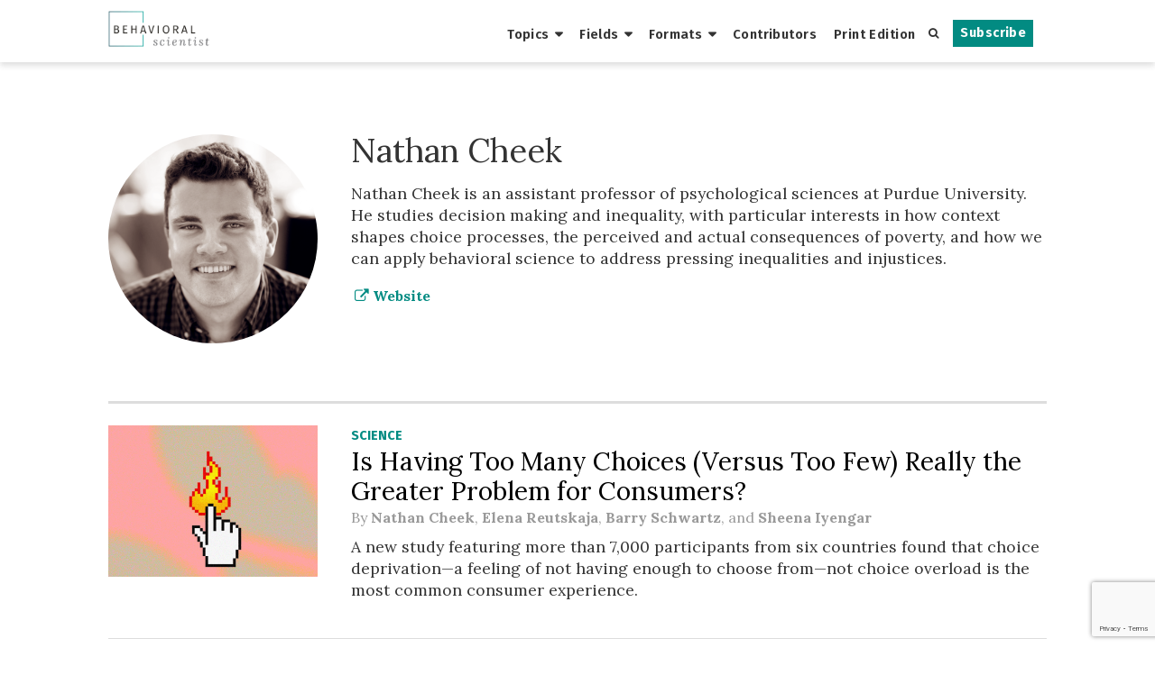

--- FILE ---
content_type: text/html; charset=UTF-8
request_url: https://behavioralscientist.org/author/nathan-cheek/
body_size: 10563
content:
<!DOCTYPE html>
<html lang="en" class="no-js">
<head>
  <meta charset="UTF-8">
  <meta name="viewport" content="width=device-width">
  <link rel="profile" href="http://gmpg.org/xfn/11">
  <link rel="pingback" href="https://behavioralscientist.org/xmlrpc.php">
  <link rel="stylesheet" href="https://maxcdn.bootstrapcdn.com/font-awesome/4.4.0/css/font-awesome.min.css">
  <link rel="shortcut icon" href="https://behavioralscientistorg.b-cdn.net/wp-content/themes/behavioral-scientist/favicon.ico" />
  <link rel="apple-touch-icon" sizes="180x180" href="https://behavioralscientistorg.b-cdn.net/wp-content/themes/behavioral-scientist/apple-touch-icon-180x180-favicon.ico" />
  <link rel="icon" type="image/png" href="https://behavioralscientistorg.b-cdn.net/wp-content/themes/behavioral-scientist/favicon-96x96.png" sizes="96x96">
  <!--[if lt IE 9]>
    <script src="https://behavioralscientistorg.b-cdn.net/wp-content/themes/behavioral-scientist/js/html5shiv.js"></script>
    <script src="https://behavioralscientistorg.b-cdn.net/wp-content/themes/behavioral-scientist/js/respond.min.js"></script>
  <![endif]-->
  <meta name='robots' content='index, follow, max-image-preview:large' />

	<!-- This site is optimized with the Yoast SEO plugin v25.5 - https://yoast.com/wordpress/plugins/seo/ -->
	<title>Nathan Cheek, Columnist at Behavioral Scientist</title>
	<meta property="og:locale" content="en_US" />
	<meta property="og:type" content="profile" />
	<meta property="og:title" content="Nathan Cheek, Columnist at Behavioral Scientist" />
	<meta property="og:url" content="https://behavioralscientist.org/author/nathan-cheek/" />
	<meta property="og:site_name" content="Behavioral Scientist" />
	<meta name="twitter:card" content="summary_large_image" />
	<meta name="twitter:site" content="@behscientist" />
	<script type="application/ld+json" class="yoast-schema-graph">{"@context":"https://schema.org","@graph":[{"@type":"ImageObject","inLanguage":"en","@id":"#primaryimage","url":"https://behavioralscientistorg.b-cdn.net/wp-content/uploads/2022/10/Choice_Cheek-etal_v1.gif","contentUrl":"https://behavioralscientistorg.b-cdn.net/wp-content/uploads/2022/10/Choice_Cheek-etal_v1.gif","width":900,"height":500},{"@type":"WebSite","@id":"https://behavioralscientist.org/#website","url":"https://behavioralscientist.org/","name":"Behavioral Scientist","description":"Original, thought-provoking reports from the front lines of behavioral science.","potentialAction":[{"@type":"SearchAction","target":{"@type":"EntryPoint","urlTemplate":"https://behavioralscientist.org/?s={search_term_string}"},"query-input":{"@type":"PropertyValueSpecification","valueRequired":true,"valueName":"search_term_string"}}],"inLanguage":"en"}]}</script>
	<!-- / Yoast SEO plugin. -->


<link rel="alternate" type="application/rss+xml" title="Behavioral Scientist &raquo; Posts by Nathan Cheek Feed" href="https://behavioralscientist.org/author/nathan-cheek/feed/" />
<script type="text/javascript">
/* <![CDATA[ */
window._wpemojiSettings = {"baseUrl":"https:\/\/s.w.org\/images\/core\/emoji\/15.0.3\/72x72\/","ext":".png","svgUrl":"https:\/\/s.w.org\/images\/core\/emoji\/15.0.3\/svg\/","svgExt":".svg","source":{"concatemoji":"https:\/\/behavioralscientist.org\/wp-includes\/js\/wp-emoji-release.min.js?ver=6.6.2"}};
/*! This file is auto-generated */
!function(i,n){var o,s,e;function c(e){try{var t={supportTests:e,timestamp:(new Date).valueOf()};sessionStorage.setItem(o,JSON.stringify(t))}catch(e){}}function p(e,t,n){e.clearRect(0,0,e.canvas.width,e.canvas.height),e.fillText(t,0,0);var t=new Uint32Array(e.getImageData(0,0,e.canvas.width,e.canvas.height).data),r=(e.clearRect(0,0,e.canvas.width,e.canvas.height),e.fillText(n,0,0),new Uint32Array(e.getImageData(0,0,e.canvas.width,e.canvas.height).data));return t.every(function(e,t){return e===r[t]})}function u(e,t,n){switch(t){case"flag":return n(e,"\ud83c\udff3\ufe0f\u200d\u26a7\ufe0f","\ud83c\udff3\ufe0f\u200b\u26a7\ufe0f")?!1:!n(e,"\ud83c\uddfa\ud83c\uddf3","\ud83c\uddfa\u200b\ud83c\uddf3")&&!n(e,"\ud83c\udff4\udb40\udc67\udb40\udc62\udb40\udc65\udb40\udc6e\udb40\udc67\udb40\udc7f","\ud83c\udff4\u200b\udb40\udc67\u200b\udb40\udc62\u200b\udb40\udc65\u200b\udb40\udc6e\u200b\udb40\udc67\u200b\udb40\udc7f");case"emoji":return!n(e,"\ud83d\udc26\u200d\u2b1b","\ud83d\udc26\u200b\u2b1b")}return!1}function f(e,t,n){var r="undefined"!=typeof WorkerGlobalScope&&self instanceof WorkerGlobalScope?new OffscreenCanvas(300,150):i.createElement("canvas"),a=r.getContext("2d",{willReadFrequently:!0}),o=(a.textBaseline="top",a.font="600 32px Arial",{});return e.forEach(function(e){o[e]=t(a,e,n)}),o}function t(e){var t=i.createElement("script");t.src=e,t.defer=!0,i.head.appendChild(t)}"undefined"!=typeof Promise&&(o="wpEmojiSettingsSupports",s=["flag","emoji"],n.supports={everything:!0,everythingExceptFlag:!0},e=new Promise(function(e){i.addEventListener("DOMContentLoaded",e,{once:!0})}),new Promise(function(t){var n=function(){try{var e=JSON.parse(sessionStorage.getItem(o));if("object"==typeof e&&"number"==typeof e.timestamp&&(new Date).valueOf()<e.timestamp+604800&&"object"==typeof e.supportTests)return e.supportTests}catch(e){}return null}();if(!n){if("undefined"!=typeof Worker&&"undefined"!=typeof OffscreenCanvas&&"undefined"!=typeof URL&&URL.createObjectURL&&"undefined"!=typeof Blob)try{var e="postMessage("+f.toString()+"("+[JSON.stringify(s),u.toString(),p.toString()].join(",")+"));",r=new Blob([e],{type:"text/javascript"}),a=new Worker(URL.createObjectURL(r),{name:"wpTestEmojiSupports"});return void(a.onmessage=function(e){c(n=e.data),a.terminate(),t(n)})}catch(e){}c(n=f(s,u,p))}t(n)}).then(function(e){for(var t in e)n.supports[t]=e[t],n.supports.everything=n.supports.everything&&n.supports[t],"flag"!==t&&(n.supports.everythingExceptFlag=n.supports.everythingExceptFlag&&n.supports[t]);n.supports.everythingExceptFlag=n.supports.everythingExceptFlag&&!n.supports.flag,n.DOMReady=!1,n.readyCallback=function(){n.DOMReady=!0}}).then(function(){return e}).then(function(){var e;n.supports.everything||(n.readyCallback(),(e=n.source||{}).concatemoji?t(e.concatemoji):e.wpemoji&&e.twemoji&&(t(e.twemoji),t(e.wpemoji)))}))}((window,document),window._wpemojiSettings);
/* ]]> */
</script>
<style id='wp-emoji-styles-inline-css' type='text/css'>

	img.wp-smiley, img.emoji {
		display: inline !important;
		border: none !important;
		box-shadow: none !important;
		height: 1em !important;
		width: 1em !important;
		margin: 0 0.07em !important;
		vertical-align: -0.1em !important;
		background: none !important;
		padding: 0 !important;
	}
</style>
<link rel='stylesheet' id='wp-block-library-css' href='https://behavioralscientistorg.b-cdn.net/wp-includes/css/dist/block-library/style.min.css?ver=6.6.2' type='text/css' media='all' />
<style id='co-authors-plus-coauthors-style-inline-css' type='text/css'>
.wp-block-co-authors-plus-coauthors.is-layout-flow [class*=wp-block-co-authors-plus]{display:inline}

</style>
<style id='co-authors-plus-avatar-style-inline-css' type='text/css'>
.wp-block-co-authors-plus-avatar :where(img){height:auto;max-width:100%;vertical-align:bottom}.wp-block-co-authors-plus-coauthors.is-layout-flow .wp-block-co-authors-plus-avatar :where(img){vertical-align:middle}.wp-block-co-authors-plus-avatar:is(.alignleft,.alignright){display:table}.wp-block-co-authors-plus-avatar.aligncenter{display:table;margin-inline:auto}

</style>
<style id='co-authors-plus-image-style-inline-css' type='text/css'>
.wp-block-co-authors-plus-image{margin-bottom:0}.wp-block-co-authors-plus-image :where(img){height:auto;max-width:100%;vertical-align:bottom}.wp-block-co-authors-plus-coauthors.is-layout-flow .wp-block-co-authors-plus-image :where(img){vertical-align:middle}.wp-block-co-authors-plus-image:is(.alignfull,.alignwide) :where(img){width:100%}.wp-block-co-authors-plus-image:is(.alignleft,.alignright){display:table}.wp-block-co-authors-plus-image.aligncenter{display:table;margin-inline:auto}

</style>
<style id='classic-theme-styles-inline-css' type='text/css'>
/*! This file is auto-generated */
.wp-block-button__link{color:#fff;background-color:#32373c;border-radius:9999px;box-shadow:none;text-decoration:none;padding:calc(.667em + 2px) calc(1.333em + 2px);font-size:1.125em}.wp-block-file__button{background:#32373c;color:#fff;text-decoration:none}
</style>
<style id='global-styles-inline-css' type='text/css'>
:root{--wp--preset--aspect-ratio--square: 1;--wp--preset--aspect-ratio--4-3: 4/3;--wp--preset--aspect-ratio--3-4: 3/4;--wp--preset--aspect-ratio--3-2: 3/2;--wp--preset--aspect-ratio--2-3: 2/3;--wp--preset--aspect-ratio--16-9: 16/9;--wp--preset--aspect-ratio--9-16: 9/16;--wp--preset--color--black: #000000;--wp--preset--color--cyan-bluish-gray: #abb8c3;--wp--preset--color--white: #ffffff;--wp--preset--color--pale-pink: #f78da7;--wp--preset--color--vivid-red: #cf2e2e;--wp--preset--color--luminous-vivid-orange: #ff6900;--wp--preset--color--luminous-vivid-amber: #fcb900;--wp--preset--color--light-green-cyan: #7bdcb5;--wp--preset--color--vivid-green-cyan: #00d084;--wp--preset--color--pale-cyan-blue: #8ed1fc;--wp--preset--color--vivid-cyan-blue: #0693e3;--wp--preset--color--vivid-purple: #9b51e0;--wp--preset--gradient--vivid-cyan-blue-to-vivid-purple: linear-gradient(135deg,rgba(6,147,227,1) 0%,rgb(155,81,224) 100%);--wp--preset--gradient--light-green-cyan-to-vivid-green-cyan: linear-gradient(135deg,rgb(122,220,180) 0%,rgb(0,208,130) 100%);--wp--preset--gradient--luminous-vivid-amber-to-luminous-vivid-orange: linear-gradient(135deg,rgba(252,185,0,1) 0%,rgba(255,105,0,1) 100%);--wp--preset--gradient--luminous-vivid-orange-to-vivid-red: linear-gradient(135deg,rgba(255,105,0,1) 0%,rgb(207,46,46) 100%);--wp--preset--gradient--very-light-gray-to-cyan-bluish-gray: linear-gradient(135deg,rgb(238,238,238) 0%,rgb(169,184,195) 100%);--wp--preset--gradient--cool-to-warm-spectrum: linear-gradient(135deg,rgb(74,234,220) 0%,rgb(151,120,209) 20%,rgb(207,42,186) 40%,rgb(238,44,130) 60%,rgb(251,105,98) 80%,rgb(254,248,76) 100%);--wp--preset--gradient--blush-light-purple: linear-gradient(135deg,rgb(255,206,236) 0%,rgb(152,150,240) 100%);--wp--preset--gradient--blush-bordeaux: linear-gradient(135deg,rgb(254,205,165) 0%,rgb(254,45,45) 50%,rgb(107,0,62) 100%);--wp--preset--gradient--luminous-dusk: linear-gradient(135deg,rgb(255,203,112) 0%,rgb(199,81,192) 50%,rgb(65,88,208) 100%);--wp--preset--gradient--pale-ocean: linear-gradient(135deg,rgb(255,245,203) 0%,rgb(182,227,212) 50%,rgb(51,167,181) 100%);--wp--preset--gradient--electric-grass: linear-gradient(135deg,rgb(202,248,128) 0%,rgb(113,206,126) 100%);--wp--preset--gradient--midnight: linear-gradient(135deg,rgb(2,3,129) 0%,rgb(40,116,252) 100%);--wp--preset--font-size--small: 13px;--wp--preset--font-size--medium: 20px;--wp--preset--font-size--large: 36px;--wp--preset--font-size--x-large: 42px;--wp--preset--spacing--20: 0.44rem;--wp--preset--spacing--30: 0.67rem;--wp--preset--spacing--40: 1rem;--wp--preset--spacing--50: 1.5rem;--wp--preset--spacing--60: 2.25rem;--wp--preset--spacing--70: 3.38rem;--wp--preset--spacing--80: 5.06rem;--wp--preset--shadow--natural: 6px 6px 9px rgba(0, 0, 0, 0.2);--wp--preset--shadow--deep: 12px 12px 50px rgba(0, 0, 0, 0.4);--wp--preset--shadow--sharp: 6px 6px 0px rgba(0, 0, 0, 0.2);--wp--preset--shadow--outlined: 6px 6px 0px -3px rgba(255, 255, 255, 1), 6px 6px rgba(0, 0, 0, 1);--wp--preset--shadow--crisp: 6px 6px 0px rgba(0, 0, 0, 1);}:where(.is-layout-flex){gap: 0.5em;}:where(.is-layout-grid){gap: 0.5em;}body .is-layout-flex{display: flex;}.is-layout-flex{flex-wrap: wrap;align-items: center;}.is-layout-flex > :is(*, div){margin: 0;}body .is-layout-grid{display: grid;}.is-layout-grid > :is(*, div){margin: 0;}:where(.wp-block-columns.is-layout-flex){gap: 2em;}:where(.wp-block-columns.is-layout-grid){gap: 2em;}:where(.wp-block-post-template.is-layout-flex){gap: 1.25em;}:where(.wp-block-post-template.is-layout-grid){gap: 1.25em;}.has-black-color{color: var(--wp--preset--color--black) !important;}.has-cyan-bluish-gray-color{color: var(--wp--preset--color--cyan-bluish-gray) !important;}.has-white-color{color: var(--wp--preset--color--white) !important;}.has-pale-pink-color{color: var(--wp--preset--color--pale-pink) !important;}.has-vivid-red-color{color: var(--wp--preset--color--vivid-red) !important;}.has-luminous-vivid-orange-color{color: var(--wp--preset--color--luminous-vivid-orange) !important;}.has-luminous-vivid-amber-color{color: var(--wp--preset--color--luminous-vivid-amber) !important;}.has-light-green-cyan-color{color: var(--wp--preset--color--light-green-cyan) !important;}.has-vivid-green-cyan-color{color: var(--wp--preset--color--vivid-green-cyan) !important;}.has-pale-cyan-blue-color{color: var(--wp--preset--color--pale-cyan-blue) !important;}.has-vivid-cyan-blue-color{color: var(--wp--preset--color--vivid-cyan-blue) !important;}.has-vivid-purple-color{color: var(--wp--preset--color--vivid-purple) !important;}.has-black-background-color{background-color: var(--wp--preset--color--black) !important;}.has-cyan-bluish-gray-background-color{background-color: var(--wp--preset--color--cyan-bluish-gray) !important;}.has-white-background-color{background-color: var(--wp--preset--color--white) !important;}.has-pale-pink-background-color{background-color: var(--wp--preset--color--pale-pink) !important;}.has-vivid-red-background-color{background-color: var(--wp--preset--color--vivid-red) !important;}.has-luminous-vivid-orange-background-color{background-color: var(--wp--preset--color--luminous-vivid-orange) !important;}.has-luminous-vivid-amber-background-color{background-color: var(--wp--preset--color--luminous-vivid-amber) !important;}.has-light-green-cyan-background-color{background-color: var(--wp--preset--color--light-green-cyan) !important;}.has-vivid-green-cyan-background-color{background-color: var(--wp--preset--color--vivid-green-cyan) !important;}.has-pale-cyan-blue-background-color{background-color: var(--wp--preset--color--pale-cyan-blue) !important;}.has-vivid-cyan-blue-background-color{background-color: var(--wp--preset--color--vivid-cyan-blue) !important;}.has-vivid-purple-background-color{background-color: var(--wp--preset--color--vivid-purple) !important;}.has-black-border-color{border-color: var(--wp--preset--color--black) !important;}.has-cyan-bluish-gray-border-color{border-color: var(--wp--preset--color--cyan-bluish-gray) !important;}.has-white-border-color{border-color: var(--wp--preset--color--white) !important;}.has-pale-pink-border-color{border-color: var(--wp--preset--color--pale-pink) !important;}.has-vivid-red-border-color{border-color: var(--wp--preset--color--vivid-red) !important;}.has-luminous-vivid-orange-border-color{border-color: var(--wp--preset--color--luminous-vivid-orange) !important;}.has-luminous-vivid-amber-border-color{border-color: var(--wp--preset--color--luminous-vivid-amber) !important;}.has-light-green-cyan-border-color{border-color: var(--wp--preset--color--light-green-cyan) !important;}.has-vivid-green-cyan-border-color{border-color: var(--wp--preset--color--vivid-green-cyan) !important;}.has-pale-cyan-blue-border-color{border-color: var(--wp--preset--color--pale-cyan-blue) !important;}.has-vivid-cyan-blue-border-color{border-color: var(--wp--preset--color--vivid-cyan-blue) !important;}.has-vivid-purple-border-color{border-color: var(--wp--preset--color--vivid-purple) !important;}.has-vivid-cyan-blue-to-vivid-purple-gradient-background{background: var(--wp--preset--gradient--vivid-cyan-blue-to-vivid-purple) !important;}.has-light-green-cyan-to-vivid-green-cyan-gradient-background{background: var(--wp--preset--gradient--light-green-cyan-to-vivid-green-cyan) !important;}.has-luminous-vivid-amber-to-luminous-vivid-orange-gradient-background{background: var(--wp--preset--gradient--luminous-vivid-amber-to-luminous-vivid-orange) !important;}.has-luminous-vivid-orange-to-vivid-red-gradient-background{background: var(--wp--preset--gradient--luminous-vivid-orange-to-vivid-red) !important;}.has-very-light-gray-to-cyan-bluish-gray-gradient-background{background: var(--wp--preset--gradient--very-light-gray-to-cyan-bluish-gray) !important;}.has-cool-to-warm-spectrum-gradient-background{background: var(--wp--preset--gradient--cool-to-warm-spectrum) !important;}.has-blush-light-purple-gradient-background{background: var(--wp--preset--gradient--blush-light-purple) !important;}.has-blush-bordeaux-gradient-background{background: var(--wp--preset--gradient--blush-bordeaux) !important;}.has-luminous-dusk-gradient-background{background: var(--wp--preset--gradient--luminous-dusk) !important;}.has-pale-ocean-gradient-background{background: var(--wp--preset--gradient--pale-ocean) !important;}.has-electric-grass-gradient-background{background: var(--wp--preset--gradient--electric-grass) !important;}.has-midnight-gradient-background{background: var(--wp--preset--gradient--midnight) !important;}.has-small-font-size{font-size: var(--wp--preset--font-size--small) !important;}.has-medium-font-size{font-size: var(--wp--preset--font-size--medium) !important;}.has-large-font-size{font-size: var(--wp--preset--font-size--large) !important;}.has-x-large-font-size{font-size: var(--wp--preset--font-size--x-large) !important;}
:where(.wp-block-post-template.is-layout-flex){gap: 1.25em;}:where(.wp-block-post-template.is-layout-grid){gap: 1.25em;}
:where(.wp-block-columns.is-layout-flex){gap: 2em;}:where(.wp-block-columns.is-layout-grid){gap: 2em;}
:root :where(.wp-block-pullquote){font-size: 1.5em;line-height: 1.6;}
</style>
<link rel='stylesheet' id='contact-form-7-css' href='https://behavioralscientistorg.b-cdn.net/wp-content/plugins/contact-form-7/includes/css/styles.css?ver=6.0.6' type='text/css' media='all' />
<link rel='stylesheet' id='uagb-block-css-css' href='https://behavioralscientistorg.b-cdn.net/wp-content/uploads/uag-plugin/custom-style-blocks.css?ver=2.19.17' type='text/css' media='all' />
<link rel='stylesheet' id='bs-style-css' href='https://behavioralscientistorg.b-cdn.net/wp-content/themes/behavioral-scientist/style.css?ver=1767678199' type='text/css' media='all' />
<script type="text/javascript" src="https://behavioralscientistorg.b-cdn.net/wp-includes/js/jquery/jquery.min.js?ver=3.7.1" id="jquery-core-js"></script>
<script type="text/javascript" src="https://behavioralscientistorg.b-cdn.net/wp-includes/js/jquery/jquery-migrate.min.js?ver=3.4.1" id="jquery-migrate-js"></script>
<script></script><link rel="https://api.w.org/" href="https://behavioralscientist.org/wp-json/" /><link rel="alternate" title="JSON" type="application/json" href="https://behavioralscientist.org/wp-json/wp/v2/users/37031" /><link rel="EditURI" type="application/rsd+xml" title="RSD" href="https://behavioralscientist.org/xmlrpc.php?rsd" />
<meta name="generator" content="WordPress 6.6.2" />
<script type="text/javascript">
  (function(c) {
    var script = document.createElement("script");
    script.src = "https://js.memberful.com/embed.js";
    script.onload = function() { Memberful.setup(c) };
    document.head.appendChild(script);
  })({
    site: ["https:\/\/behavioralscientist.memberful.com"]  });
</script>
<link rel="alternate" type="application/rss+xml" title="Behavioral Scientist Feed" href="https://behavioralscientist.org/feed/" />
<meta name="generator" content="Powered by WPBakery Page Builder - drag and drop page builder for WordPress."/>
<style id="uagb-style-conditional-extension">@media (min-width: 1025px){body .uag-hide-desktop.uagb-google-map__wrap,body .uag-hide-desktop{display:none !important}}@media (min-width: 768px) and (max-width: 1024px){body .uag-hide-tab.uagb-google-map__wrap,body .uag-hide-tab{display:none !important}}@media (max-width: 767px){body .uag-hide-mob.uagb-google-map__wrap,body .uag-hide-mob{display:none !important}}</style><style id="uagb-style-frontend-37031">.uagb-block-18884170.wp-block-uagb-image--layout-default figure img{box-shadow: 0px 0px 0 #00000070;}.uagb-block-18884170.wp-block-uagb-image .wp-block-uagb-image__figure figcaption{font-style: normal;align-self: center;}.uagb-block-18884170.wp-block-uagb-image--layout-overlay figure img{box-shadow: 0px 0px 0 #00000070;}.uagb-block-18884170.wp-block-uagb-image--layout-overlay .wp-block-uagb-image--layout-overlay__color-wrapper{opacity: 0.2;}.uagb-block-18884170.wp-block-uagb-image--layout-overlay .wp-block-uagb-image--layout-overlay__inner{left: 15px;right: 15px;top: 15px;bottom: 15px;}.uagb-block-18884170.wp-block-uagb-image--layout-overlay .wp-block-uagb-image--layout-overlay__inner .uagb-image-heading{font-style: normal;color: #fff;opacity: 1;}.uagb-block-18884170.wp-block-uagb-image--layout-overlay .wp-block-uagb-image--layout-overlay__inner .uagb-image-heading a{color: #fff;}.uagb-block-18884170.wp-block-uagb-image--layout-overlay .wp-block-uagb-image--layout-overlay__inner .uagb-image-caption{opacity: 0;}.uagb-block-18884170.wp-block-uagb-image--layout-overlay .wp-block-uagb-image__figure:hover .wp-block-uagb-image--layout-overlay__color-wrapper{opacity: 1;}.uagb-block-18884170.wp-block-uagb-image .wp-block-uagb-image--layout-overlay__inner .uagb-image-separator{width: 30%;border-top-width: 2px;border-top-color: #fff;opacity: 0;}.uagb-block-18884170.wp-block-uagb-image .wp-block-uagb-image__figure img{object-fit: fill;width: px;height: auto;}.uagb-block-18884170.wp-block-uagb-image .wp-block-uagb-image__figure:hover .wp-block-uagb-image--layout-overlay__inner .uagb-image-caption{opacity: 1;}.uagb-block-18884170.wp-block-uagb-image .wp-block-uagb-image__figure:hover .wp-block-uagb-image--layout-overlay__inner .uagb-image-separator{opacity: 1;}.uagb-block-18884170.wp-block-uagb-image--layout-default figure:hover img{box-shadow: 0px 0px 0 #00000070;}.uagb-block-18884170.wp-block-uagb-image--layout-overlay figure:hover img{box-shadow: 0px 0px 0 #00000070;}@media only screen and (max-width: 976px) {.uagb-block-18884170.wp-block-uagb-image .wp-block-uagb-image__figure img{width: px;height: auto;}}@media only screen and (max-width: 767px) {.uagb-block-18884170.wp-block-uagb-image .wp-block-uagb-image__figure img{width: px;height: auto;}}.uagb-block-18884170.wp-block-uagb-image--layout-default figure img{box-shadow: 0px 0px 0 #00000070;}.uagb-block-18884170.wp-block-uagb-image .wp-block-uagb-image__figure figcaption{font-style: normal;align-self: center;}.uagb-block-18884170.wp-block-uagb-image--layout-overlay figure img{box-shadow: 0px 0px 0 #00000070;}.uagb-block-18884170.wp-block-uagb-image--layout-overlay .wp-block-uagb-image--layout-overlay__color-wrapper{opacity: 0.2;}.uagb-block-18884170.wp-block-uagb-image--layout-overlay .wp-block-uagb-image--layout-overlay__inner{left: 15px;right: 15px;top: 15px;bottom: 15px;}.uagb-block-18884170.wp-block-uagb-image--layout-overlay .wp-block-uagb-image--layout-overlay__inner .uagb-image-heading{font-style: normal;color: #fff;opacity: 1;}.uagb-block-18884170.wp-block-uagb-image--layout-overlay .wp-block-uagb-image--layout-overlay__inner .uagb-image-heading a{color: #fff;}.uagb-block-18884170.wp-block-uagb-image--layout-overlay .wp-block-uagb-image--layout-overlay__inner .uagb-image-caption{opacity: 0;}.uagb-block-18884170.wp-block-uagb-image--layout-overlay .wp-block-uagb-image__figure:hover .wp-block-uagb-image--layout-overlay__color-wrapper{opacity: 1;}.uagb-block-18884170.wp-block-uagb-image .wp-block-uagb-image--layout-overlay__inner .uagb-image-separator{width: 30%;border-top-width: 2px;border-top-color: #fff;opacity: 0;}.uagb-block-18884170.wp-block-uagb-image .wp-block-uagb-image__figure img{object-fit: fill;width: px;height: auto;}.uagb-block-18884170.wp-block-uagb-image .wp-block-uagb-image__figure:hover .wp-block-uagb-image--layout-overlay__inner .uagb-image-caption{opacity: 1;}.uagb-block-18884170.wp-block-uagb-image .wp-block-uagb-image__figure:hover .wp-block-uagb-image--layout-overlay__inner .uagb-image-separator{opacity: 1;}.uagb-block-18884170.wp-block-uagb-image--layout-default figure:hover img{box-shadow: 0px 0px 0 #00000070;}.uagb-block-18884170.wp-block-uagb-image--layout-overlay figure:hover img{box-shadow: 0px 0px 0 #00000070;}@media only screen and (max-width: 976px) {.uagb-block-18884170.wp-block-uagb-image .wp-block-uagb-image__figure img{width: px;height: auto;}}@media only screen and (max-width: 767px) {.uagb-block-18884170.wp-block-uagb-image .wp-block-uagb-image__figure img{width: px;height: auto;}}.uagb-block-18884170.wp-block-uagb-image--layout-default figure img{box-shadow: 0px 0px 0 #00000070;}.uagb-block-18884170.wp-block-uagb-image .wp-block-uagb-image__figure figcaption{font-style: normal;align-self: center;}.uagb-block-18884170.wp-block-uagb-image--layout-overlay figure img{box-shadow: 0px 0px 0 #00000070;}.uagb-block-18884170.wp-block-uagb-image--layout-overlay .wp-block-uagb-image--layout-overlay__color-wrapper{opacity: 0.2;}.uagb-block-18884170.wp-block-uagb-image--layout-overlay .wp-block-uagb-image--layout-overlay__inner{left: 15px;right: 15px;top: 15px;bottom: 15px;}.uagb-block-18884170.wp-block-uagb-image--layout-overlay .wp-block-uagb-image--layout-overlay__inner .uagb-image-heading{font-style: normal;color: #fff;opacity: 1;}.uagb-block-18884170.wp-block-uagb-image--layout-overlay .wp-block-uagb-image--layout-overlay__inner .uagb-image-heading a{color: #fff;}.uagb-block-18884170.wp-block-uagb-image--layout-overlay .wp-block-uagb-image--layout-overlay__inner .uagb-image-caption{opacity: 0;}.uagb-block-18884170.wp-block-uagb-image--layout-overlay .wp-block-uagb-image__figure:hover .wp-block-uagb-image--layout-overlay__color-wrapper{opacity: 1;}.uagb-block-18884170.wp-block-uagb-image .wp-block-uagb-image--layout-overlay__inner .uagb-image-separator{width: 30%;border-top-width: 2px;border-top-color: #fff;opacity: 0;}.uagb-block-18884170.wp-block-uagb-image .wp-block-uagb-image__figure img{object-fit: fill;width: px;height: auto;}.uagb-block-18884170.wp-block-uagb-image .wp-block-uagb-image__figure:hover .wp-block-uagb-image--layout-overlay__inner .uagb-image-caption{opacity: 1;}.uagb-block-18884170.wp-block-uagb-image .wp-block-uagb-image__figure:hover .wp-block-uagb-image--layout-overlay__inner .uagb-image-separator{opacity: 1;}.uagb-block-18884170.wp-block-uagb-image--layout-default figure:hover img{box-shadow: 0px 0px 0 #00000070;}.uagb-block-18884170.wp-block-uagb-image--layout-overlay figure:hover img{box-shadow: 0px 0px 0 #00000070;}@media only screen and (max-width: 976px) {.uagb-block-18884170.wp-block-uagb-image .wp-block-uagb-image__figure img{width: px;height: auto;}}@media only screen and (max-width: 767px) {.uagb-block-18884170.wp-block-uagb-image .wp-block-uagb-image__figure img{width: px;height: auto;}}</style><link rel="icon" href="https://behavioralscientistorg.b-cdn.net/wp-content/uploads/2017/05/cropped-BehSci_OwlLogos_Spring_solo-2-32x32.png" sizes="32x32" />
<link rel="icon" href="https://behavioralscientistorg.b-cdn.net/wp-content/uploads/2017/05/cropped-BehSci_OwlLogos_Spring_solo-2-300x300.png" sizes="192x192" />
<link rel="apple-touch-icon" href="https://behavioralscientistorg.b-cdn.net/wp-content/uploads/2017/05/cropped-BehSci_OwlLogos_Spring_solo-2-300x300.png" />
<meta name="msapplication-TileImage" content="https://behavioralscientistorg.b-cdn.net/wp-content/uploads/2017/05/cropped-BehSci_OwlLogos_Spring_solo-2-300x300.png" />
<noscript><style> .wpb_animate_when_almost_visible { opacity: 1; }</style></noscript>  <!-- W3TC_DYNAMIC_SECURITY mfunc -->
      <!-- /mfunc W3TC_DYNAMIC_SECURITY -->
  <!-- Google Tag Manager -->
    <script>(function(w,d,s,l,i){w[l]=w[l]||[];w[l].push({'gtm.start':
    new Date().getTime(),event:'gtm.js'});var f=d.getElementsByTagName(s)[0],
    j=d.createElement(s),dl=l!='dataLayer'?'&l='+l:'';j.async=true;j.src=
    'https://www.googletagmanager.com/gtm.js?id='+i+dl;f.parentNode.insertBefore(j,f);
    })(window,document,'script','dataLayer','GTM-K5Z46VL');</script>
    <!-- End Google Tag Manager --></head>


<body class="archive author author-nathan-cheek author-37031 wpb-js-composer js-comp-ver-8.0.1 vc_responsive">
  <!-- Google Tag Manager (noscript) -->
    <noscript><iframe src="https://www.googletagmanager.com/ns.html?id=GTM-K5Z46VL"
    height="0" width="0" style="display:none;visibility:hidden"></iframe></noscript>
    <!-- End Google Tag Manager (noscript) -->  <div id="page" class="hfeed site">
    <header class="site-header smaller" id="site-header">
      <div class="container">
        <a class="logo" href="/">
                  <img class="logo-img" alt="Behavioral Scientist" src="https://behavioralscientistorg.b-cdn.net/wp-content/uploads/2017/03/bs-logo-300x106.png">
                </a>
        <div class="mobile-menu" id="mobile-menu">
          <span class="line"></span>
          <span class="line"></span>
          <span class="line"></span>
          <span class="line"></span>
        </div>
          <nav class="site-navigation" id="site-navigation" role="navigation">
    <div class="nav-container">
              <div class="nav-menu-right-container hide-mobile"><ul id="menu-cta-menu" class="nav-menu-right"><li id="menu-item-46476" class="menu-item menu-item-type-post_type menu-item-object-page menu-item-46476"><a href="https://behavioralscientist.org/subscribe-behavioral-scientist/">Subscribe</a></li>
</ul></div>            <div class="search" id="search-container">
        <button class="search-button" id="search-button">
          <i class="fa fa-search"></i>
        </button>
        <form role="search" method="get" class="search-form" action="https://behavioralscientist.org/">
  <input type="search" class="search-field" placeholder="Search …" value="" name="s" title="Search for:" />
  <button type="submit" class="search-submit">
    <span class="hide-mobile">Submit</span>
    <i class="fa fa-search hide-desktop"></i>
  </button>
</form>      </div>
      <div class="site-topnav-location">
        <div class="menu-navbar-menu-container"><ul id="menu-navbar-menu" class="nav-menu"><li id="menu-item-12266" class="menu-item menu-item-type-post_type menu-item-object-page menu-item-has-children menu-item-12266"><a href="https://behavioralscientist.org/topics/">Topics</a>
<div class='sub-menu-wrap'><div class='sub-menu-container' id='sub-menu-container'><ul class='sub-menu'>
	<li id="menu-item-13330" class="menu-item menu-item-type-taxonomy menu-item-object-topic menu-item-13330"><a href="https://behavioralscientist.org/topics/business/">Business</a></li>
	<li id="menu-item-13331" class="menu-item menu-item-type-taxonomy menu-item-object-topic menu-item-13331"><a href="https://behavioralscientist.org/topics/culture/">Culture</a></li>
	<li id="menu-item-13332" class="menu-item menu-item-type-taxonomy menu-item-object-topic menu-item-13332"><a href="https://behavioralscientist.org/topics/education/">Education</a></li>
	<li id="menu-item-13333" class="menu-item menu-item-type-taxonomy menu-item-object-topic menu-item-13333"><a href="https://behavioralscientist.org/topics/environment/">Environment</a></li>
	<li id="menu-item-13334" class="menu-item menu-item-type-taxonomy menu-item-object-topic menu-item-13334"><a href="https://behavioralscientist.org/topics/government/">Government</a></li>
	<li id="menu-item-13335" class="menu-item menu-item-type-taxonomy menu-item-object-topic menu-item-13335"><a href="https://behavioralscientist.org/topics/health/">Health</a></li>
	<li id="menu-item-13336" class="menu-item menu-item-type-taxonomy menu-item-object-topic menu-item-13336"><a href="https://behavioralscientist.org/topics/history/">History</a></li>
	<li id="menu-item-13337" class="menu-item menu-item-type-taxonomy menu-item-object-topic menu-item-13337"><a href="https://behavioralscientist.org/topics/law/">Law</a></li>
	<li id="menu-item-13338" class="menu-item menu-item-type-taxonomy menu-item-object-topic menu-item-13338"><a href="https://behavioralscientist.org/topics/science/">Science</a></li>
	<li id="menu-item-13339" class="menu-item menu-item-type-taxonomy menu-item-object-topic menu-item-13339"><a href="https://behavioralscientist.org/topics/society/">Society</a></li>
	<li id="menu-item-13340" class="menu-item menu-item-type-taxonomy menu-item-object-topic menu-item-13340"><a href="https://behavioralscientist.org/topics/technology/">Technology</a></li>
</ul></div></div>
</li>
<li id="menu-item-12267" class="menu-item menu-item-type-post_type menu-item-object-page menu-item-has-children menu-item-12267"><a href="https://behavioralscientist.org/fields/">Fields</a>
<div class='sub-menu-wrap'><div class='sub-menu-container' id='sub-menu-container'><ul class='sub-menu'>
	<li id="menu-item-13319" class="menu-item menu-item-type-taxonomy menu-item-object-field menu-item-13319"><a href="https://behavioralscientist.org/fields/behavioral-design/">Behavioral Design</a></li>
	<li id="menu-item-13320" class="menu-item menu-item-type-taxonomy menu-item-object-field menu-item-13320"><a href="https://behavioralscientist.org/fields/behavioral-economics/">Behavioral Economics</a></li>
	<li id="menu-item-13321" class="menu-item menu-item-type-taxonomy menu-item-object-field menu-item-13321"><a href="https://behavioralscientist.org/fields/edu/">Education</a></li>
	<li id="menu-item-13322" class="menu-item menu-item-type-taxonomy menu-item-object-field menu-item-13322"><a href="https://behavioralscientist.org/fields/marketing/">Marketing</a></li>
	<li id="menu-item-13323" class="menu-item menu-item-type-taxonomy menu-item-object-field menu-item-13323"><a href="https://behavioralscientist.org/fields/network-science/">Network Science</a></li>
	<li id="menu-item-13324" class="menu-item menu-item-type-taxonomy menu-item-object-field menu-item-13324"><a href="https://behavioralscientist.org/fields/neuroscience/">Neuroscience</a></li>
	<li id="menu-item-13325" class="menu-item menu-item-type-taxonomy menu-item-object-field menu-item-13325"><a href="https://behavioralscientist.org/fields/organizational-behavior/">Organizational Behavior</a></li>
	<li id="menu-item-13326" class="menu-item menu-item-type-taxonomy menu-item-object-field menu-item-13326"><a href="https://behavioralscientist.org/fields/political-science/">Political Science</a></li>
	<li id="menu-item-13327" class="menu-item menu-item-type-taxonomy menu-item-object-field menu-item-13327"><a href="https://behavioralscientist.org/fields/psychology/">Psychology</a></li>
	<li id="menu-item-13328" class="menu-item menu-item-type-taxonomy menu-item-object-field menu-item-13328"><a href="https://behavioralscientist.org/fields/public-policy/">Public Policy</a></li>
	<li id="menu-item-13329" class="menu-item menu-item-type-taxonomy menu-item-object-field menu-item-13329"><a href="https://behavioralscientist.org/fields/sociology/">Sociology</a></li>
</ul></div></div>
</li>
<li id="menu-item-16762" class="menu-item menu-item-type-custom menu-item-object-custom menu-item-has-children menu-item-16762"><a href="https://behavioralscientist.org/formats/commentary/">Formats</a>
<div class='sub-menu-wrap'><div class='sub-menu-container' id='sub-menu-container'><ul class='sub-menu'>
	<li id="menu-item-37932" class="menu-item menu-item-type-taxonomy menu-item-object-format menu-item-37932"><a href="https://behavioralscientist.org/formats/books/">Books</a></li>
	<li id="menu-item-16757" class="menu-item menu-item-type-taxonomy menu-item-object-format menu-item-16757"><a href="https://behavioralscientist.org/formats/commentary/">Commentary</a></li>
	<li id="menu-item-16759" class="menu-item menu-item-type-taxonomy menu-item-object-format menu-item-16759"><a href="https://behavioralscientist.org/formats/conversations/">Conversations</a></li>
	<li id="menu-item-16764" class="menu-item menu-item-type-taxonomy menu-item-object-format menu-item-16764"><a href="https://behavioralscientist.org/formats/list/">Lists</a></li>
	<li id="menu-item-16758" class="menu-item menu-item-type-taxonomy menu-item-object-format menu-item-16758"><a href="https://behavioralscientist.org/formats/reports/">Reports</a></li>
	<li id="menu-item-16761" class="menu-item menu-item-type-taxonomy menu-item-object-format menu-item-16761"><a href="https://behavioralscientist.org/formats/special-issue/">Special Issues</a></li>
	<li id="menu-item-16868" class="menu-item menu-item-type-custom menu-item-object-custom menu-item-16868"><a href="http://behavioralscientist.org/what-were-reading/">What We&#8217;re Reading</a></li>
	<li id="menu-item-16763" class="menu-item menu-item-type-custom menu-item-object-custom menu-item-16763"><a href="http://behavioralscientist.org/cartoons/">Cartoons</a></li>
</ul></div></div>
</li>
<li id="menu-item-27488" class="menu-item menu-item-type-post_type menu-item-object-page menu-item-27488"><a href="https://behavioralscientist.org/columnists/">Contributors</a></li>
<li id="menu-item-39215" class="menu-item menu-item-type-post_type menu-item-object-page menu-item-39215"><a href="https://behavioralscientist.org/print-edition-2-brain-meets-world/">Print Edition</a></li>
</ul></div>      </div>
              <div class="nav-menu-right-container hide-desktop"><ul id="menu-cta-menu-1" class="nav-menu-right"><li class="menu-item menu-item-type-post_type menu-item-object-page menu-item-46476"><a href="https://behavioralscientist.org/subscribe-behavioral-scientist/">Subscribe</a></li>
</ul></div>          </div>
  </nav>
      </div>
    </header>
    <div class="overlay" id="overlay"></div>
    <div id="content" class="site-content"><div class="container">
  <div id="primary" class="content-area">

    <main id="main" class="site-main" role="main">
              <section class="author-content">
  
  <div class="profile-content">
          <div class="profile-left">
        <img width="400" height="400" src="https://behavioralscientistorg.b-cdn.net/wp-content/uploads/2022/10/Cheek_Headshot-400x400.png" class="attachment-user-thumb size-user-thumb wp-post-image" alt="" decoding="async" fetchpriority="high" srcset="https://behavioralscientistorg.b-cdn.net/wp-content/uploads/2022/10/Cheek_Headshot-400x400.png 400w, https://behavioralscientistorg.b-cdn.net/wp-content/uploads/2022/10/Cheek_Headshot-300x300.png 300w, https://behavioralscientistorg.b-cdn.net/wp-content/uploads/2022/10/Cheek_Headshot-150x150.png 150w, https://behavioralscientistorg.b-cdn.net/wp-content/uploads/2022/10/Cheek_Headshot-768x768.png 768w, https://behavioralscientistorg.b-cdn.net/wp-content/uploads/2022/10/Cheek_Headshot.png 800w" sizes="(max-width: 400px) 100vw, 400px" />      </div>
        <div class='profile-right '>
      <header class="author-header">
                <h1 class='author-heading'>Nathan Cheek</h1>
              </header>
      <p>Nathan Cheek is an assistant professor of psychological sciences at Purdue University. He studies decision making and inequality, with particular interests in how context shapes choice processes, the perceived and actual consequences of poverty, and how we can apply behavioral science to address pressing inequalities and injustices.</p>
      <div class="social-links">
        <ul class="social-link-list">
                      <li>
              <a href="https://natecheek.com/" target="_blank">
                <i class="fa fa-external-link"></i>
                Website
              </a>
            </li>
                            </ul>
      </div>
    </div>
  </div>
</section>        <section class="author-posts articles">
                                    <article id="post-37028" class="post-37028 post type-post status-publish format-standard has-post-thumbnail hentry tag-business tag-choice tag-decision-making tag-marketing tag-paradox-of-choice field-psychology format-commentary topic-science">
  <div class="post-left">
    <a href="https://behavioralscientist.org/is-having-too-many-choices-versus-too-few-really-the-greater-problem-for-consumers/">
      <img width="450" height="325" src="https://behavioralscientistorg.b-cdn.net/wp-content/uploads/2022/10/Choice_Cheek-etal_v1-450x325.gif" class="attachment-latest-story size-latest-story wp-post-image" alt="" decoding="async" />    </a>
  </div>
  <div class="post-right">
    <div class="post-topics">
            <a href="https://behavioralscientist.org/topics/science/">
        Science      </a>
              </div>
    <header>
      <h2>
        <a href="https://behavioralscientist.org/is-having-too-many-choices-versus-too-few-really-the-greater-problem-for-consumers/">
          Is Having Too Many Choices (Versus Too Few) Really the Greater Problem for Consumers?        </a>
      </h2>
      <div class="authors">
       By <a href="https://behavioralscientist.org/author/nathan-cheek/" title="Posts by Nathan Cheek" class="author url fn" rel="author">Nathan Cheek</a>, <a href="https://behavioralscientist.org/author/elena-reutskaja/" title="Posts by Elena Reutskaja" class="author url fn" rel="author">Elena Reutskaja</a>, <a href="https://behavioralscientist.org/author/barry_schwartz/" title="Posts by Barry Schwartz" class="author url fn" rel="author">Barry Schwartz</a>, and <a href="https://behavioralscientist.org/author/sheena-iyengar/" title="Posts by Sheena Iyengar" class="author url fn" rel="author">Sheena Iyengar</a>      </div>
              <p>A new study featuring more than 7,000 participants from six countries found that choice deprivation—a feeling of not having enough to choose from—not choice overload is the most common consumer experience.</p>
          </header>
  </div>
</article>                              </section>
            <div class="archive-pagination">
              </div>
    </main><!-- #main -->
  </div><!-- #primary -->
</div><!-- #container -->

  </div><!-- #content -->
</div><!-- #page -->

<footer class="site-footer" id="footer">
  <div class="container">
    <div class="row">
            <div class="mission-statement">
      <img class="logomark" alt="Behavioral Scientist" src="https://behavioralscientistorg.b-cdn.net/wp-content/uploads/2017/04/BehSci_OwlLogos_web_Spring_footer2-300x84.png">
    <p>
    Original, thought-provoking reports from the front lines of behavioral science.  </p>
  <div class="email-signup">
    <script>(function() {
	window.mc4wp = window.mc4wp || {
		listeners: [],
		forms: {
			on: function(evt, cb) {
				window.mc4wp.listeners.push(
					{
						event   : evt,
						callback: cb
					}
				);
			}
		}
	}
})();
</script><!-- Mailchimp for WordPress v4.10.9 - https://wordpress.org/plugins/mailchimp-for-wp/ --><form id="mc4wp-form-1" class="mc4wp-form mc4wp-form-19993" method="post" data-id="19993" data-name="" ><div class="mc4wp-form-fields"><p> 
	<input type="email" name="EMAIL" placeholder="Your email address" required />
</p>
<p>
	<input type="submit" value="Subscribe" />
</p>
<div hidden>
<p>
    <label>Email Preferences</label>
    <label>
        <input type="checkbox" name="INTERESTS[e524588025][]" value="579119e3b7"
        checked="true"> <span>Newsletter (Email Edition)</span>
    </label>
    <label>
        <input type="checkbox" name="INTERESTS[e524588025][]" value="2fbe2ce09f"
       checked="true"> <span>Events</span>
    </label>
    <label>
        <input type="checkbox" name="INTERESTS[e524588025][]" value="c2759c5ae5"
        checked="true"> <span>Opportunities &amp; Benefits</span>
    </label>
    <label>
        <input type="checkbox" name="INTERESTS[e524588025][]" value="5d824900b9"
        checked="true"> <span>Summer Book Club</span>
    </label>
</p>
  </div></div><label style="display: none !important;">Leave this field empty if you're human: <input type="text" name="_mc4wp_honeypot" value="" tabindex="-1" autocomplete="off" /></label><input type="hidden" name="_mc4wp_timestamp" value="1767678199" /><input type="hidden" name="_mc4wp_form_id" value="19993" /><input type="hidden" name="_mc4wp_form_element_id" value="mc4wp-form-1" /><div class="mc4wp-response"></div></form><!-- / Mailchimp for WordPress Plugin -->  </div>
</div>      <div class="footer-links-container">
  <div class="row">
    <div class="footer-links">
      <div class="menu-footer-left-container"><ul id="menu-footer-left" class="menu"><li id="menu-item-33219" class="menu-item menu-item-type-post_type menu-item-object-page menu-item-33219"><a href="https://behavioralscientist.org/behavioral-scientist-in-print/">Print edition</a></li>
<li id="menu-item-33126" class="menu-item menu-item-type-post_type menu-item-object-page menu-item-33126"><a href="https://behavioralscientist.org/columnists/">Contributors</a></li>
<li id="menu-item-12272" class="menu-item menu-item-type-post_type menu-item-object-page menu-item-12272"><a href="https://behavioralscientist.org/topics/">Topics</a></li>
<li id="menu-item-12273" class="menu-item menu-item-type-post_type menu-item-object-page menu-item-12273"><a href="https://behavioralscientist.org/fields/">Fields</a></li>
<li id="menu-item-13435" class="menu-item menu-item-type-custom menu-item-object-custom menu-item-13435"><a href="http://behavioralscientist.org/what-were-reading/">What we&#8217;re reading</a></li>
</ul></div>    </div>
    <div class="footer-links">
      <div class="menu-footer-middle-container"><ul id="menu-footer-middle" class="menu"><li id="menu-item-46990" class="menu-item menu-item-type-post_type menu-item-object-page menu-item-46990"><a href="https://behavioralscientist.org/subscribe-behavioral-scientist/">Subscribe</a></li>
<li id="menu-item-46991" class="menu-item menu-item-type-post_type menu-item-object-page menu-item-46991"><a href="https://behavioralscientist.org/gift-subscription/">Gift Subscriptions</a></li>
<li id="menu-item-22044" class="menu-item menu-item-type-custom menu-item-object-custom menu-item-22044"><a href="https://behavioralscientist.org/donate/">Make a donation</a></li>
<li id="menu-item-12275" class="menu-item menu-item-type-post_type menu-item-object-page menu-item-12275"><a href="https://behavioralscientist.org/about/">About</a></li>
<li id="menu-item-13103" class="menu-item menu-item-type-post_type menu-item-object-page menu-item-13103"><a href="https://behavioralscientist.org/contact/">Contact us</a></li>
</ul></div>    </div>
  </div>
  <div class="row">
    <div class="social-buttons">
  <ul>
          <li>
        <a class="twitter" href="https://twitter.com/behscientist" target="_blank">
          <i class="fa fa-twitter"></i>
        </a>
      </li>
              <li>
        <a class="facebook" href="http://facebook.com/behscientist" target="_blank">
          <i class="fa fa-facebook"></i>
        </a>
      </li>
        <li>
      <a class="rss" href="https://behavioralscientist.org/feed" target="_blank">
        <i class="fa fa-rss"></i>
      </a>
    </li>
  </ul>
</div>  </div>
</div>    </div>
    <div class="row bottom-row">
      <div class="copyright">
        © Behavioral Scientist        2026      </div>
      <div class="attribution">
        Built by the
        <a href="//kellercreative.co" target="_blank">
          Keller Creative Co.
        </a>
      </div>
    </div>
  </div>
</footer><!-- #footer -->
<script>(function() {function maybePrefixUrlField () {
  const value = this.value.trim()
  if (value !== '' && value.indexOf('http') !== 0) {
    this.value = 'http://' + value
  }
}

const urlFields = document.querySelectorAll('.mc4wp-form input[type="url"]')
for (let j = 0; j < urlFields.length; j++) {
  urlFields[j].addEventListener('blur', maybePrefixUrlField)
}
})();</script><script type="text/javascript" src="https://behavioralscientistorg.b-cdn.net/wp-includes/js/dist/hooks.min.js?ver=2810c76e705dd1a53b18" id="wp-hooks-js"></script>
<script type="text/javascript" src="https://behavioralscientistorg.b-cdn.net/wp-includes/js/dist/i18n.min.js?ver=5e580eb46a90c2b997e6" id="wp-i18n-js"></script>
<script type="text/javascript" id="wp-i18n-js-after">
/* <![CDATA[ */
wp.i18n.setLocaleData( { 'text direction\u0004ltr': [ 'ltr' ] } );
/* ]]> */
</script>
<script type="text/javascript" src="https://behavioralscientistorg.b-cdn.net/wp-content/plugins/contact-form-7/includes/swv/js/index.js?ver=6.0.6" id="swv-js"></script>
<script type="text/javascript" id="contact-form-7-js-before">
/* <![CDATA[ */
var wpcf7 = {
    "api": {
        "root": "https:\/\/behavioralscientist.org\/wp-json\/",
        "namespace": "contact-form-7\/v1"
    },
    "cached": 1
};
/* ]]> */
</script>
<script type="text/javascript" src="https://behavioralscientistorg.b-cdn.net/wp-content/plugins/contact-form-7/includes/js/index.js?ver=6.0.6" id="contact-form-7-js"></script>
<script type="text/javascript" src="https://behavioralscientistorg.b-cdn.net/wp-content/themes/behavioral-scientist/js/vendor/js-cookie.min.js?ver=6.6.2" id="js-cookie-js"></script>
<script type="text/javascript" src="https://behavioralscientistorg.b-cdn.net/wp-content/themes/behavioral-scientist/js/modal.js?ver=6.6.2" id="modal-js"></script>
<script type="text/javascript" src="https://behavioralscientistorg.b-cdn.net/wp-content/themes/behavioral-scientist/js/cta-modal.js?ver=6.6.2" id="cta-modal-js"></script>
<script type="text/javascript" src="https://behavioralscientistorg.b-cdn.net/wp-content/themes/behavioral-scientist/js/navigation.js?ver=6.6.2" id="navigation-js"></script>
<script type="text/javascript" src="https://behavioralscientistorg.b-cdn.net/wp-content/themes/behavioral-scientist/js/vendor/modernizr.js?ver=6.6.2" id="modernizr-js"></script>
<script type="text/javascript" src="https://www.google.com/recaptcha/api.js?render=6Lcj34IqAAAAAIUHGl339PCq9IuqTZlXCKeGTQ75&amp;ver=3.0" id="google-recaptcha-js"></script>
<script type="text/javascript" src="https://behavioralscientistorg.b-cdn.net/wp-includes/js/dist/vendor/wp-polyfill.min.js?ver=3.15.0" id="wp-polyfill-js"></script>
<script type="text/javascript" id="wpcf7-recaptcha-js-before">
/* <![CDATA[ */
var wpcf7_recaptcha = {
    "sitekey": "6Lcj34IqAAAAAIUHGl339PCq9IuqTZlXCKeGTQ75",
    "actions": {
        "homepage": "homepage",
        "contactform": "contactform"
    }
};
/* ]]> */
</script>
<script type="text/javascript" src="https://behavioralscientistorg.b-cdn.net/wp-content/plugins/contact-form-7/modules/recaptcha/index.js?ver=6.0.6" id="wpcf7-recaptcha-js"></script>
<script type="text/javascript" defer src="https://behavioralscientistorg.b-cdn.net/wp-content/plugins/mailchimp-for-wp/assets/js/forms.js?ver=4.10.9" id="mc4wp-forms-api-js"></script>
<script></script></body>
</html>
<!--
Performance optimized by W3 Total Cache. Learn more: https://www.boldgrid.com/w3-total-cache/?utm_source=w3tc&utm_medium=footer_comment&utm_campaign=free_plugin

Page Caching using Disk: Enhanced 
Content Delivery Network via behavioralscientistorg.b-cdn.net

Served from: behavioralscientist.org @ 2026-01-06 01:43:19 by W3 Total Cache
-->

--- FILE ---
content_type: text/html; charset=utf-8
request_url: https://www.google.com/recaptcha/api2/anchor?ar=1&k=6Lcj34IqAAAAAIUHGl339PCq9IuqTZlXCKeGTQ75&co=aHR0cHM6Ly9iZWhhdmlvcmFsc2NpZW50aXN0Lm9yZzo0NDM.&hl=en&v=7gg7H51Q-naNfhmCP3_R47ho&size=invisible&anchor-ms=20000&execute-ms=30000&cb=gscym8cypdpg
body_size: 47810
content:
<!DOCTYPE HTML><html dir="ltr" lang="en"><head><meta http-equiv="Content-Type" content="text/html; charset=UTF-8">
<meta http-equiv="X-UA-Compatible" content="IE=edge">
<title>reCAPTCHA</title>
<style type="text/css">
/* cyrillic-ext */
@font-face {
  font-family: 'Roboto';
  font-style: normal;
  font-weight: 400;
  font-stretch: 100%;
  src: url(//fonts.gstatic.com/s/roboto/v48/KFO7CnqEu92Fr1ME7kSn66aGLdTylUAMa3GUBHMdazTgWw.woff2) format('woff2');
  unicode-range: U+0460-052F, U+1C80-1C8A, U+20B4, U+2DE0-2DFF, U+A640-A69F, U+FE2E-FE2F;
}
/* cyrillic */
@font-face {
  font-family: 'Roboto';
  font-style: normal;
  font-weight: 400;
  font-stretch: 100%;
  src: url(//fonts.gstatic.com/s/roboto/v48/KFO7CnqEu92Fr1ME7kSn66aGLdTylUAMa3iUBHMdazTgWw.woff2) format('woff2');
  unicode-range: U+0301, U+0400-045F, U+0490-0491, U+04B0-04B1, U+2116;
}
/* greek-ext */
@font-face {
  font-family: 'Roboto';
  font-style: normal;
  font-weight: 400;
  font-stretch: 100%;
  src: url(//fonts.gstatic.com/s/roboto/v48/KFO7CnqEu92Fr1ME7kSn66aGLdTylUAMa3CUBHMdazTgWw.woff2) format('woff2');
  unicode-range: U+1F00-1FFF;
}
/* greek */
@font-face {
  font-family: 'Roboto';
  font-style: normal;
  font-weight: 400;
  font-stretch: 100%;
  src: url(//fonts.gstatic.com/s/roboto/v48/KFO7CnqEu92Fr1ME7kSn66aGLdTylUAMa3-UBHMdazTgWw.woff2) format('woff2');
  unicode-range: U+0370-0377, U+037A-037F, U+0384-038A, U+038C, U+038E-03A1, U+03A3-03FF;
}
/* math */
@font-face {
  font-family: 'Roboto';
  font-style: normal;
  font-weight: 400;
  font-stretch: 100%;
  src: url(//fonts.gstatic.com/s/roboto/v48/KFO7CnqEu92Fr1ME7kSn66aGLdTylUAMawCUBHMdazTgWw.woff2) format('woff2');
  unicode-range: U+0302-0303, U+0305, U+0307-0308, U+0310, U+0312, U+0315, U+031A, U+0326-0327, U+032C, U+032F-0330, U+0332-0333, U+0338, U+033A, U+0346, U+034D, U+0391-03A1, U+03A3-03A9, U+03B1-03C9, U+03D1, U+03D5-03D6, U+03F0-03F1, U+03F4-03F5, U+2016-2017, U+2034-2038, U+203C, U+2040, U+2043, U+2047, U+2050, U+2057, U+205F, U+2070-2071, U+2074-208E, U+2090-209C, U+20D0-20DC, U+20E1, U+20E5-20EF, U+2100-2112, U+2114-2115, U+2117-2121, U+2123-214F, U+2190, U+2192, U+2194-21AE, U+21B0-21E5, U+21F1-21F2, U+21F4-2211, U+2213-2214, U+2216-22FF, U+2308-230B, U+2310, U+2319, U+231C-2321, U+2336-237A, U+237C, U+2395, U+239B-23B7, U+23D0, U+23DC-23E1, U+2474-2475, U+25AF, U+25B3, U+25B7, U+25BD, U+25C1, U+25CA, U+25CC, U+25FB, U+266D-266F, U+27C0-27FF, U+2900-2AFF, U+2B0E-2B11, U+2B30-2B4C, U+2BFE, U+3030, U+FF5B, U+FF5D, U+1D400-1D7FF, U+1EE00-1EEFF;
}
/* symbols */
@font-face {
  font-family: 'Roboto';
  font-style: normal;
  font-weight: 400;
  font-stretch: 100%;
  src: url(//fonts.gstatic.com/s/roboto/v48/KFO7CnqEu92Fr1ME7kSn66aGLdTylUAMaxKUBHMdazTgWw.woff2) format('woff2');
  unicode-range: U+0001-000C, U+000E-001F, U+007F-009F, U+20DD-20E0, U+20E2-20E4, U+2150-218F, U+2190, U+2192, U+2194-2199, U+21AF, U+21E6-21F0, U+21F3, U+2218-2219, U+2299, U+22C4-22C6, U+2300-243F, U+2440-244A, U+2460-24FF, U+25A0-27BF, U+2800-28FF, U+2921-2922, U+2981, U+29BF, U+29EB, U+2B00-2BFF, U+4DC0-4DFF, U+FFF9-FFFB, U+10140-1018E, U+10190-1019C, U+101A0, U+101D0-101FD, U+102E0-102FB, U+10E60-10E7E, U+1D2C0-1D2D3, U+1D2E0-1D37F, U+1F000-1F0FF, U+1F100-1F1AD, U+1F1E6-1F1FF, U+1F30D-1F30F, U+1F315, U+1F31C, U+1F31E, U+1F320-1F32C, U+1F336, U+1F378, U+1F37D, U+1F382, U+1F393-1F39F, U+1F3A7-1F3A8, U+1F3AC-1F3AF, U+1F3C2, U+1F3C4-1F3C6, U+1F3CA-1F3CE, U+1F3D4-1F3E0, U+1F3ED, U+1F3F1-1F3F3, U+1F3F5-1F3F7, U+1F408, U+1F415, U+1F41F, U+1F426, U+1F43F, U+1F441-1F442, U+1F444, U+1F446-1F449, U+1F44C-1F44E, U+1F453, U+1F46A, U+1F47D, U+1F4A3, U+1F4B0, U+1F4B3, U+1F4B9, U+1F4BB, U+1F4BF, U+1F4C8-1F4CB, U+1F4D6, U+1F4DA, U+1F4DF, U+1F4E3-1F4E6, U+1F4EA-1F4ED, U+1F4F7, U+1F4F9-1F4FB, U+1F4FD-1F4FE, U+1F503, U+1F507-1F50B, U+1F50D, U+1F512-1F513, U+1F53E-1F54A, U+1F54F-1F5FA, U+1F610, U+1F650-1F67F, U+1F687, U+1F68D, U+1F691, U+1F694, U+1F698, U+1F6AD, U+1F6B2, U+1F6B9-1F6BA, U+1F6BC, U+1F6C6-1F6CF, U+1F6D3-1F6D7, U+1F6E0-1F6EA, U+1F6F0-1F6F3, U+1F6F7-1F6FC, U+1F700-1F7FF, U+1F800-1F80B, U+1F810-1F847, U+1F850-1F859, U+1F860-1F887, U+1F890-1F8AD, U+1F8B0-1F8BB, U+1F8C0-1F8C1, U+1F900-1F90B, U+1F93B, U+1F946, U+1F984, U+1F996, U+1F9E9, U+1FA00-1FA6F, U+1FA70-1FA7C, U+1FA80-1FA89, U+1FA8F-1FAC6, U+1FACE-1FADC, U+1FADF-1FAE9, U+1FAF0-1FAF8, U+1FB00-1FBFF;
}
/* vietnamese */
@font-face {
  font-family: 'Roboto';
  font-style: normal;
  font-weight: 400;
  font-stretch: 100%;
  src: url(//fonts.gstatic.com/s/roboto/v48/KFO7CnqEu92Fr1ME7kSn66aGLdTylUAMa3OUBHMdazTgWw.woff2) format('woff2');
  unicode-range: U+0102-0103, U+0110-0111, U+0128-0129, U+0168-0169, U+01A0-01A1, U+01AF-01B0, U+0300-0301, U+0303-0304, U+0308-0309, U+0323, U+0329, U+1EA0-1EF9, U+20AB;
}
/* latin-ext */
@font-face {
  font-family: 'Roboto';
  font-style: normal;
  font-weight: 400;
  font-stretch: 100%;
  src: url(//fonts.gstatic.com/s/roboto/v48/KFO7CnqEu92Fr1ME7kSn66aGLdTylUAMa3KUBHMdazTgWw.woff2) format('woff2');
  unicode-range: U+0100-02BA, U+02BD-02C5, U+02C7-02CC, U+02CE-02D7, U+02DD-02FF, U+0304, U+0308, U+0329, U+1D00-1DBF, U+1E00-1E9F, U+1EF2-1EFF, U+2020, U+20A0-20AB, U+20AD-20C0, U+2113, U+2C60-2C7F, U+A720-A7FF;
}
/* latin */
@font-face {
  font-family: 'Roboto';
  font-style: normal;
  font-weight: 400;
  font-stretch: 100%;
  src: url(//fonts.gstatic.com/s/roboto/v48/KFO7CnqEu92Fr1ME7kSn66aGLdTylUAMa3yUBHMdazQ.woff2) format('woff2');
  unicode-range: U+0000-00FF, U+0131, U+0152-0153, U+02BB-02BC, U+02C6, U+02DA, U+02DC, U+0304, U+0308, U+0329, U+2000-206F, U+20AC, U+2122, U+2191, U+2193, U+2212, U+2215, U+FEFF, U+FFFD;
}
/* cyrillic-ext */
@font-face {
  font-family: 'Roboto';
  font-style: normal;
  font-weight: 500;
  font-stretch: 100%;
  src: url(//fonts.gstatic.com/s/roboto/v48/KFO7CnqEu92Fr1ME7kSn66aGLdTylUAMa3GUBHMdazTgWw.woff2) format('woff2');
  unicode-range: U+0460-052F, U+1C80-1C8A, U+20B4, U+2DE0-2DFF, U+A640-A69F, U+FE2E-FE2F;
}
/* cyrillic */
@font-face {
  font-family: 'Roboto';
  font-style: normal;
  font-weight: 500;
  font-stretch: 100%;
  src: url(//fonts.gstatic.com/s/roboto/v48/KFO7CnqEu92Fr1ME7kSn66aGLdTylUAMa3iUBHMdazTgWw.woff2) format('woff2');
  unicode-range: U+0301, U+0400-045F, U+0490-0491, U+04B0-04B1, U+2116;
}
/* greek-ext */
@font-face {
  font-family: 'Roboto';
  font-style: normal;
  font-weight: 500;
  font-stretch: 100%;
  src: url(//fonts.gstatic.com/s/roboto/v48/KFO7CnqEu92Fr1ME7kSn66aGLdTylUAMa3CUBHMdazTgWw.woff2) format('woff2');
  unicode-range: U+1F00-1FFF;
}
/* greek */
@font-face {
  font-family: 'Roboto';
  font-style: normal;
  font-weight: 500;
  font-stretch: 100%;
  src: url(//fonts.gstatic.com/s/roboto/v48/KFO7CnqEu92Fr1ME7kSn66aGLdTylUAMa3-UBHMdazTgWw.woff2) format('woff2');
  unicode-range: U+0370-0377, U+037A-037F, U+0384-038A, U+038C, U+038E-03A1, U+03A3-03FF;
}
/* math */
@font-face {
  font-family: 'Roboto';
  font-style: normal;
  font-weight: 500;
  font-stretch: 100%;
  src: url(//fonts.gstatic.com/s/roboto/v48/KFO7CnqEu92Fr1ME7kSn66aGLdTylUAMawCUBHMdazTgWw.woff2) format('woff2');
  unicode-range: U+0302-0303, U+0305, U+0307-0308, U+0310, U+0312, U+0315, U+031A, U+0326-0327, U+032C, U+032F-0330, U+0332-0333, U+0338, U+033A, U+0346, U+034D, U+0391-03A1, U+03A3-03A9, U+03B1-03C9, U+03D1, U+03D5-03D6, U+03F0-03F1, U+03F4-03F5, U+2016-2017, U+2034-2038, U+203C, U+2040, U+2043, U+2047, U+2050, U+2057, U+205F, U+2070-2071, U+2074-208E, U+2090-209C, U+20D0-20DC, U+20E1, U+20E5-20EF, U+2100-2112, U+2114-2115, U+2117-2121, U+2123-214F, U+2190, U+2192, U+2194-21AE, U+21B0-21E5, U+21F1-21F2, U+21F4-2211, U+2213-2214, U+2216-22FF, U+2308-230B, U+2310, U+2319, U+231C-2321, U+2336-237A, U+237C, U+2395, U+239B-23B7, U+23D0, U+23DC-23E1, U+2474-2475, U+25AF, U+25B3, U+25B7, U+25BD, U+25C1, U+25CA, U+25CC, U+25FB, U+266D-266F, U+27C0-27FF, U+2900-2AFF, U+2B0E-2B11, U+2B30-2B4C, U+2BFE, U+3030, U+FF5B, U+FF5D, U+1D400-1D7FF, U+1EE00-1EEFF;
}
/* symbols */
@font-face {
  font-family: 'Roboto';
  font-style: normal;
  font-weight: 500;
  font-stretch: 100%;
  src: url(//fonts.gstatic.com/s/roboto/v48/KFO7CnqEu92Fr1ME7kSn66aGLdTylUAMaxKUBHMdazTgWw.woff2) format('woff2');
  unicode-range: U+0001-000C, U+000E-001F, U+007F-009F, U+20DD-20E0, U+20E2-20E4, U+2150-218F, U+2190, U+2192, U+2194-2199, U+21AF, U+21E6-21F0, U+21F3, U+2218-2219, U+2299, U+22C4-22C6, U+2300-243F, U+2440-244A, U+2460-24FF, U+25A0-27BF, U+2800-28FF, U+2921-2922, U+2981, U+29BF, U+29EB, U+2B00-2BFF, U+4DC0-4DFF, U+FFF9-FFFB, U+10140-1018E, U+10190-1019C, U+101A0, U+101D0-101FD, U+102E0-102FB, U+10E60-10E7E, U+1D2C0-1D2D3, U+1D2E0-1D37F, U+1F000-1F0FF, U+1F100-1F1AD, U+1F1E6-1F1FF, U+1F30D-1F30F, U+1F315, U+1F31C, U+1F31E, U+1F320-1F32C, U+1F336, U+1F378, U+1F37D, U+1F382, U+1F393-1F39F, U+1F3A7-1F3A8, U+1F3AC-1F3AF, U+1F3C2, U+1F3C4-1F3C6, U+1F3CA-1F3CE, U+1F3D4-1F3E0, U+1F3ED, U+1F3F1-1F3F3, U+1F3F5-1F3F7, U+1F408, U+1F415, U+1F41F, U+1F426, U+1F43F, U+1F441-1F442, U+1F444, U+1F446-1F449, U+1F44C-1F44E, U+1F453, U+1F46A, U+1F47D, U+1F4A3, U+1F4B0, U+1F4B3, U+1F4B9, U+1F4BB, U+1F4BF, U+1F4C8-1F4CB, U+1F4D6, U+1F4DA, U+1F4DF, U+1F4E3-1F4E6, U+1F4EA-1F4ED, U+1F4F7, U+1F4F9-1F4FB, U+1F4FD-1F4FE, U+1F503, U+1F507-1F50B, U+1F50D, U+1F512-1F513, U+1F53E-1F54A, U+1F54F-1F5FA, U+1F610, U+1F650-1F67F, U+1F687, U+1F68D, U+1F691, U+1F694, U+1F698, U+1F6AD, U+1F6B2, U+1F6B9-1F6BA, U+1F6BC, U+1F6C6-1F6CF, U+1F6D3-1F6D7, U+1F6E0-1F6EA, U+1F6F0-1F6F3, U+1F6F7-1F6FC, U+1F700-1F7FF, U+1F800-1F80B, U+1F810-1F847, U+1F850-1F859, U+1F860-1F887, U+1F890-1F8AD, U+1F8B0-1F8BB, U+1F8C0-1F8C1, U+1F900-1F90B, U+1F93B, U+1F946, U+1F984, U+1F996, U+1F9E9, U+1FA00-1FA6F, U+1FA70-1FA7C, U+1FA80-1FA89, U+1FA8F-1FAC6, U+1FACE-1FADC, U+1FADF-1FAE9, U+1FAF0-1FAF8, U+1FB00-1FBFF;
}
/* vietnamese */
@font-face {
  font-family: 'Roboto';
  font-style: normal;
  font-weight: 500;
  font-stretch: 100%;
  src: url(//fonts.gstatic.com/s/roboto/v48/KFO7CnqEu92Fr1ME7kSn66aGLdTylUAMa3OUBHMdazTgWw.woff2) format('woff2');
  unicode-range: U+0102-0103, U+0110-0111, U+0128-0129, U+0168-0169, U+01A0-01A1, U+01AF-01B0, U+0300-0301, U+0303-0304, U+0308-0309, U+0323, U+0329, U+1EA0-1EF9, U+20AB;
}
/* latin-ext */
@font-face {
  font-family: 'Roboto';
  font-style: normal;
  font-weight: 500;
  font-stretch: 100%;
  src: url(//fonts.gstatic.com/s/roboto/v48/KFO7CnqEu92Fr1ME7kSn66aGLdTylUAMa3KUBHMdazTgWw.woff2) format('woff2');
  unicode-range: U+0100-02BA, U+02BD-02C5, U+02C7-02CC, U+02CE-02D7, U+02DD-02FF, U+0304, U+0308, U+0329, U+1D00-1DBF, U+1E00-1E9F, U+1EF2-1EFF, U+2020, U+20A0-20AB, U+20AD-20C0, U+2113, U+2C60-2C7F, U+A720-A7FF;
}
/* latin */
@font-face {
  font-family: 'Roboto';
  font-style: normal;
  font-weight: 500;
  font-stretch: 100%;
  src: url(//fonts.gstatic.com/s/roboto/v48/KFO7CnqEu92Fr1ME7kSn66aGLdTylUAMa3yUBHMdazQ.woff2) format('woff2');
  unicode-range: U+0000-00FF, U+0131, U+0152-0153, U+02BB-02BC, U+02C6, U+02DA, U+02DC, U+0304, U+0308, U+0329, U+2000-206F, U+20AC, U+2122, U+2191, U+2193, U+2212, U+2215, U+FEFF, U+FFFD;
}
/* cyrillic-ext */
@font-face {
  font-family: 'Roboto';
  font-style: normal;
  font-weight: 900;
  font-stretch: 100%;
  src: url(//fonts.gstatic.com/s/roboto/v48/KFO7CnqEu92Fr1ME7kSn66aGLdTylUAMa3GUBHMdazTgWw.woff2) format('woff2');
  unicode-range: U+0460-052F, U+1C80-1C8A, U+20B4, U+2DE0-2DFF, U+A640-A69F, U+FE2E-FE2F;
}
/* cyrillic */
@font-face {
  font-family: 'Roboto';
  font-style: normal;
  font-weight: 900;
  font-stretch: 100%;
  src: url(//fonts.gstatic.com/s/roboto/v48/KFO7CnqEu92Fr1ME7kSn66aGLdTylUAMa3iUBHMdazTgWw.woff2) format('woff2');
  unicode-range: U+0301, U+0400-045F, U+0490-0491, U+04B0-04B1, U+2116;
}
/* greek-ext */
@font-face {
  font-family: 'Roboto';
  font-style: normal;
  font-weight: 900;
  font-stretch: 100%;
  src: url(//fonts.gstatic.com/s/roboto/v48/KFO7CnqEu92Fr1ME7kSn66aGLdTylUAMa3CUBHMdazTgWw.woff2) format('woff2');
  unicode-range: U+1F00-1FFF;
}
/* greek */
@font-face {
  font-family: 'Roboto';
  font-style: normal;
  font-weight: 900;
  font-stretch: 100%;
  src: url(//fonts.gstatic.com/s/roboto/v48/KFO7CnqEu92Fr1ME7kSn66aGLdTylUAMa3-UBHMdazTgWw.woff2) format('woff2');
  unicode-range: U+0370-0377, U+037A-037F, U+0384-038A, U+038C, U+038E-03A1, U+03A3-03FF;
}
/* math */
@font-face {
  font-family: 'Roboto';
  font-style: normal;
  font-weight: 900;
  font-stretch: 100%;
  src: url(//fonts.gstatic.com/s/roboto/v48/KFO7CnqEu92Fr1ME7kSn66aGLdTylUAMawCUBHMdazTgWw.woff2) format('woff2');
  unicode-range: U+0302-0303, U+0305, U+0307-0308, U+0310, U+0312, U+0315, U+031A, U+0326-0327, U+032C, U+032F-0330, U+0332-0333, U+0338, U+033A, U+0346, U+034D, U+0391-03A1, U+03A3-03A9, U+03B1-03C9, U+03D1, U+03D5-03D6, U+03F0-03F1, U+03F4-03F5, U+2016-2017, U+2034-2038, U+203C, U+2040, U+2043, U+2047, U+2050, U+2057, U+205F, U+2070-2071, U+2074-208E, U+2090-209C, U+20D0-20DC, U+20E1, U+20E5-20EF, U+2100-2112, U+2114-2115, U+2117-2121, U+2123-214F, U+2190, U+2192, U+2194-21AE, U+21B0-21E5, U+21F1-21F2, U+21F4-2211, U+2213-2214, U+2216-22FF, U+2308-230B, U+2310, U+2319, U+231C-2321, U+2336-237A, U+237C, U+2395, U+239B-23B7, U+23D0, U+23DC-23E1, U+2474-2475, U+25AF, U+25B3, U+25B7, U+25BD, U+25C1, U+25CA, U+25CC, U+25FB, U+266D-266F, U+27C0-27FF, U+2900-2AFF, U+2B0E-2B11, U+2B30-2B4C, U+2BFE, U+3030, U+FF5B, U+FF5D, U+1D400-1D7FF, U+1EE00-1EEFF;
}
/* symbols */
@font-face {
  font-family: 'Roboto';
  font-style: normal;
  font-weight: 900;
  font-stretch: 100%;
  src: url(//fonts.gstatic.com/s/roboto/v48/KFO7CnqEu92Fr1ME7kSn66aGLdTylUAMaxKUBHMdazTgWw.woff2) format('woff2');
  unicode-range: U+0001-000C, U+000E-001F, U+007F-009F, U+20DD-20E0, U+20E2-20E4, U+2150-218F, U+2190, U+2192, U+2194-2199, U+21AF, U+21E6-21F0, U+21F3, U+2218-2219, U+2299, U+22C4-22C6, U+2300-243F, U+2440-244A, U+2460-24FF, U+25A0-27BF, U+2800-28FF, U+2921-2922, U+2981, U+29BF, U+29EB, U+2B00-2BFF, U+4DC0-4DFF, U+FFF9-FFFB, U+10140-1018E, U+10190-1019C, U+101A0, U+101D0-101FD, U+102E0-102FB, U+10E60-10E7E, U+1D2C0-1D2D3, U+1D2E0-1D37F, U+1F000-1F0FF, U+1F100-1F1AD, U+1F1E6-1F1FF, U+1F30D-1F30F, U+1F315, U+1F31C, U+1F31E, U+1F320-1F32C, U+1F336, U+1F378, U+1F37D, U+1F382, U+1F393-1F39F, U+1F3A7-1F3A8, U+1F3AC-1F3AF, U+1F3C2, U+1F3C4-1F3C6, U+1F3CA-1F3CE, U+1F3D4-1F3E0, U+1F3ED, U+1F3F1-1F3F3, U+1F3F5-1F3F7, U+1F408, U+1F415, U+1F41F, U+1F426, U+1F43F, U+1F441-1F442, U+1F444, U+1F446-1F449, U+1F44C-1F44E, U+1F453, U+1F46A, U+1F47D, U+1F4A3, U+1F4B0, U+1F4B3, U+1F4B9, U+1F4BB, U+1F4BF, U+1F4C8-1F4CB, U+1F4D6, U+1F4DA, U+1F4DF, U+1F4E3-1F4E6, U+1F4EA-1F4ED, U+1F4F7, U+1F4F9-1F4FB, U+1F4FD-1F4FE, U+1F503, U+1F507-1F50B, U+1F50D, U+1F512-1F513, U+1F53E-1F54A, U+1F54F-1F5FA, U+1F610, U+1F650-1F67F, U+1F687, U+1F68D, U+1F691, U+1F694, U+1F698, U+1F6AD, U+1F6B2, U+1F6B9-1F6BA, U+1F6BC, U+1F6C6-1F6CF, U+1F6D3-1F6D7, U+1F6E0-1F6EA, U+1F6F0-1F6F3, U+1F6F7-1F6FC, U+1F700-1F7FF, U+1F800-1F80B, U+1F810-1F847, U+1F850-1F859, U+1F860-1F887, U+1F890-1F8AD, U+1F8B0-1F8BB, U+1F8C0-1F8C1, U+1F900-1F90B, U+1F93B, U+1F946, U+1F984, U+1F996, U+1F9E9, U+1FA00-1FA6F, U+1FA70-1FA7C, U+1FA80-1FA89, U+1FA8F-1FAC6, U+1FACE-1FADC, U+1FADF-1FAE9, U+1FAF0-1FAF8, U+1FB00-1FBFF;
}
/* vietnamese */
@font-face {
  font-family: 'Roboto';
  font-style: normal;
  font-weight: 900;
  font-stretch: 100%;
  src: url(//fonts.gstatic.com/s/roboto/v48/KFO7CnqEu92Fr1ME7kSn66aGLdTylUAMa3OUBHMdazTgWw.woff2) format('woff2');
  unicode-range: U+0102-0103, U+0110-0111, U+0128-0129, U+0168-0169, U+01A0-01A1, U+01AF-01B0, U+0300-0301, U+0303-0304, U+0308-0309, U+0323, U+0329, U+1EA0-1EF9, U+20AB;
}
/* latin-ext */
@font-face {
  font-family: 'Roboto';
  font-style: normal;
  font-weight: 900;
  font-stretch: 100%;
  src: url(//fonts.gstatic.com/s/roboto/v48/KFO7CnqEu92Fr1ME7kSn66aGLdTylUAMa3KUBHMdazTgWw.woff2) format('woff2');
  unicode-range: U+0100-02BA, U+02BD-02C5, U+02C7-02CC, U+02CE-02D7, U+02DD-02FF, U+0304, U+0308, U+0329, U+1D00-1DBF, U+1E00-1E9F, U+1EF2-1EFF, U+2020, U+20A0-20AB, U+20AD-20C0, U+2113, U+2C60-2C7F, U+A720-A7FF;
}
/* latin */
@font-face {
  font-family: 'Roboto';
  font-style: normal;
  font-weight: 900;
  font-stretch: 100%;
  src: url(//fonts.gstatic.com/s/roboto/v48/KFO7CnqEu92Fr1ME7kSn66aGLdTylUAMa3yUBHMdazQ.woff2) format('woff2');
  unicode-range: U+0000-00FF, U+0131, U+0152-0153, U+02BB-02BC, U+02C6, U+02DA, U+02DC, U+0304, U+0308, U+0329, U+2000-206F, U+20AC, U+2122, U+2191, U+2193, U+2212, U+2215, U+FEFF, U+FFFD;
}

</style>
<link rel="stylesheet" type="text/css" href="https://www.gstatic.com/recaptcha/releases/7gg7H51Q-naNfhmCP3_R47ho/styles__ltr.css">
<script nonce="bk5uZCtpRMKtHUNGqCCUzg" type="text/javascript">window['__recaptcha_api'] = 'https://www.google.com/recaptcha/api2/';</script>
<script type="text/javascript" src="https://www.gstatic.com/recaptcha/releases/7gg7H51Q-naNfhmCP3_R47ho/recaptcha__en.js" nonce="bk5uZCtpRMKtHUNGqCCUzg">
      
    </script></head>
<body><div id="rc-anchor-alert" class="rc-anchor-alert"></div>
<input type="hidden" id="recaptcha-token" value="[base64]">
<script type="text/javascript" nonce="bk5uZCtpRMKtHUNGqCCUzg">
      recaptcha.anchor.Main.init("[\x22ainput\x22,[\x22bgdata\x22,\x22\x22,\[base64]/[base64]/UltIKytdPWE6KGE8MjA0OD9SW0grK109YT4+NnwxOTI6KChhJjY0NTEyKT09NTUyOTYmJnErMTxoLmxlbmd0aCYmKGguY2hhckNvZGVBdChxKzEpJjY0NTEyKT09NTYzMjA/[base64]/MjU1OlI/[base64]/[base64]/[base64]/[base64]/[base64]/[base64]/[base64]/[base64]/[base64]/[base64]\x22,\[base64]\x22,\[base64]/[base64]/CtcKOGcK3FR7DsmcmHy7DjcOKUV9wRsKzLGPDpcKBNMKDXw3DrGYvw4fDmcOrFMOdwo7DhCjCiMK0RnfCtFdXw4duwpdIwrtibcOCNUwXXjAlw4YMDTTDq8KQYsOwwqXDksK/[base64]/DhgrCjCfCnMOLwqjDgsOVb3DDgivDlMOIODVTw5vCiVtCwrsCcsKmPsOjVAh0wrJpYsKVNUADwrkbwpPDncKlKcO2YwnCnTDCiV/[base64]/w78eZjLDhGXDusOsAm7DvcO+wobChQjDrBZ4VRsiX2/CqmHCq8KfTS8cwr3DkcKbACIOIcOwCn8AwrJdw5UgGcKVw7PCkD4AwqcFdn7DgTPDtcOtwoo1BcOqYcO4wqcnSzXDuMKqwq/[base64]/CiTHDn8KZwpgawr7CkMO5MEjCnhNlJcKJwrzDi8O5wrxZw7htWMOQw7tSNsO8XMOjw43Diw0jwrXDqcOlfMK3wqtwDXY0wo9Vw5zDsMO+wo/Cv0vClsO+TUPCncOawo/DtlwGw4hXwpFNb8KXw5EmwqTCvEAZbTxdwq3DpEDCoFIewod+wozDp8OADcK5w6lQw4hOasKyw5BNwrprw7PDkQ3DjMKWw4R/Sy5Rwps0GVzDoD3DuUVKdRtNw6RTQWFjwo4dPMKiLcKUwo/CpDTDkcKCwr/[base64]/ChMOKEmHDp8K8bDnDj8ONZRvCisOsb2zCtWAfGcK1acOlwpHCoMKTwrLCjHvDocObwo1pU8OTwplUwpLCsEPCnQTDr8K7GQDClhTCqsOYCnTDgsOVw5vChF9qDsO4Wg/DoMKxa8O4UsKJw7kFwrF+woPCkcKXwrnCpcK/wqwZwrnChsOawqDDr0TDmldEEwx0RQxaw5RmL8ONwrFcwo3DrUIjJlrCqlolw5UXwrNnw4LDphrCrFkjw4HDr04twobDsATDn0dWwoFgw4g6w7ENbHrCkcK7WsONwrzCj8Opwql5wpIdRjwMdzZGZ33ChjclVcOkw53CvgsSOwXDuS0jY8KOw4/Dg8K5ZMOLw7hPw4cjwoTCqjFjw5MLfRN0DChWLcKCM8OswrdEwovDgMKdwoZtI8KOwqBxCcOTwrQJJztGwpRhw6PCv8OVNcOBwqzDicOqw7zCs8ODak9uOX7Cln9YM8OJw5jDpg3DlTjDsCvCsMOhwos7Lz/[base64]/Doz0jwo47w4dpw4Ifw5wQdgHCpk8mOMOzw6/Cj8OPQMK9CjPDnV4xwqczwpXCscOudkVYw4vDg8KzP07DmMKHw7fCizTDh8KSwrkiLMKOw4dleD/DksK1wq/DlhfCuQfDv8OjHnPCrsOefVzDvMOhw5Q6wpzDnzpgw6PCvHTCr2zChMO2w6DDoVQOw53DosKmwpHDlFTCvMKLwr7Cn8ORWcOIYBUJG8KYX1BKbX4Lw5wiw4rCsiTDgGfDhMOKSBzDnU/DjcOcTMO5w4/CsMOrwrNRwrTDmHLDt1I5Vzo6w7PClEPDr8ONw5/DqcKDbcOww7xMCwZWw4QFHEBqKzhLQMOGOAvDi8KRQyY5wqYew7vDg8KzU8KcSh7CpypDw48yMzTCnkgaf8KQw63Ck2/ChHomasO5b1VowpXDjj8nw7sSEcKqwoDCgcK3FMKGw4nDhFnCpmh2w59HwqrDjcO7wr1sJMKCw7XDp8OUw7wMBcO2TcOXEwLCjSfCjcObw45hccKJOMKzw5ZxGMKjw53ClUEDw6/Din/DtwUHJHtZwokMaMKKwqLDkX7DkcO7wrvCjTcTWcOOQ8K7SVXDuz7Ci0AYADnDsWZ6PcODHh3Dl8O/wpNTSlnComDDlQrCtcOzOMKkBMKPw4jDn8OzwooIXmhFwrLDrsOFDsK/DBIpw7Q/w6zDkRYswr7Cn8KbwrDDocKtw6kUNgNyN8OwAcKBw7PCn8KITzjDmcKAwoQvUsKEw5F5w5I1w4/Cj8OTKsKqBWBpesKKaBnCt8KyCX53wog4wqVMUsOLR8ONTxRVw6Uww7HCj8K4RB3Dg8OhwrLDolkeL8O/ZmAlNMO4LhrCvcKjYcKmR8OvIlTDmHfCtsO6UnAiazZ1w6geNyo5w6rCjRzCigLDiRDCvwtFPMO5N3QOw6l0wo/Dg8Kww6XDucK/VR5pw7LCugoSw5UEZDpbEhbCqgHCiFDCosOVwrMSw57DgsORw5ZfGzEOTsOjwrXCsAXDrnrCk8O5OsKIwqPCoFbCkcKDL8Ktw7g0A0EiR8OowrZaN03CqsOpBMKHwp/DpnprTxPClzgwwrpfw7PDrzjDnTodwpfCi8K+w5JGwp3Cvm4RCcO0bR44wppkQcKrfiHClcOWYwvDoHw/[base64]/CjS7CvcO4wpXCtMKwP8OcwrdiOMO2w4A3woptHMOrHnLDiD4Fw53Du8KSwrbCrEDCh0/DiUt1PsOwVcK7CArDrMOiw453wrx8Vy/CsxHCvMKww6jCqcKHwqjDqsKWwrPCjynDjR8HbwvCsyJlw6fDi8OrEkkcEjRZw6/CmsOlwoQfbcO4GsOoJjAKwqnCsMOKwoLCnMO8cgjCjsO1w6dTw6fChSEcNcKAw55yDzTDs8OIN8KiHgzCujgMEX8Xf8OEb8OYwqk4VcO4wq/[base64]/CU5Awq8KwqRwwp3DmsKhw6RTw49Awo3CuCBQDcOmw7fCnsOWw4XDlQXCj8KfPEQ7w7xlNcKHw4xOC0jCqWHCkHouwrnDtwnDvXLCscOdScOww6IFwp/CrFTCvz/Dk8KiICXDm8OtU8Kow4LDhG8yEHDCvMKKfXXCi01Kw5HDk8K2f2PDuMKXwoY7w7UiFsK+c8KhJ3TCmy7CpzsMw7t1WmTCkcKuw5DChMONw7XCh8OXw4oswqJgwrPCq8K0woPCmsOAwpEuwoXCuz7CqVNXw73Dn8KGw7TDocORwo/Di8K9FHTDjMK3f30bJsK3HMO8AgrChMKJw5xpw6rClsOpwrrDvxF9aMKDHsK+wrXDssK4CxHCmDMHw67DgcKQwoHDrcKgwosrw70WwprDn8KRw4jDk8KrXcKORz/Dn8KqDMKMVE7DtMK+EgLCm8OFWE/[base64]/wrxjwpnCiQrDlD/DtEFIwpHCkEHDnHNMwr8OwoDCsgfDocKnw7MDOhUrD8KyworClMKWw5HDjMO+wrHDp2dhWsOAw6pyw6/Dl8K6a2VcwrjDlWwcZMK6w57CusOBYMOZwoQrN8OxVsKoZkcHw4kKJMOew5zCtSvCq8OUXhgsbjAxw7/Cmgx1wpDDsTh8X8Knw6lcecOSwoDDqgbDjMO5woHCsE5rCnfDs8O4F3PDk2R3JDzChsOSwpfDmsOnwoPCrjTCgMK4FRvDuMK7woQVw43Dmnp0w4kiOsKnYsKXwrDDp8K+Xmxnw7nDtzEJNBJef8KQw6ZpccOHwo/CtlDDjT8jecKKOgTCvsORwrrDgsK/wrvDjUdDdyw0RgNXQMKhw5JjQW/Dt8KoA8KJQQvCsg3DuxTChMOnw5bCggjDrcKVwp/CpMO8NsOrP8OsOmHCq2MhQ8KJw5fDlsKAwrTDqsKiw49Two1/w4TDi8KVSsK6woHCgFLChsKlehfDt8OnwrsDFCvCjsKDJsOVL8KYw43CocKORjvCklbCtMKvw7whw5BHw6R/WG87OT9cwp3CihLDnjN/U3BRw6IVUzYdHsO4J1Vtw403OCwkwqwhMcK9fsKDchHClG/DssKjw7DDq2HCncKyIhgKPmXCncKbwqrDscK6YcOsOMOew4zChlrCoMKwEVPDosKMXsOwwrjDssOtRQ7CvAXDvl/DhMOfWcOoSsKAR8O2wqcqFMONw77Ch8KsUCHCoXMDwo/Cjww5wqplwo7DkMKgwrR2KcOgwrPChlTDmmTCh8KuLFggf8Onw6DCqMKTOVcUw4fCq8KKw4ZDG8OTwrTDmFJ6wqjDqRo0wq3DtCs4wrNPHsK5wrcvw7ZWTcKlR13CvTdhWsKYw4DCocOXw6/CmMOBwrV/HGrCpsKMwq/DggxUJ8OLw6l7VMOcw5tKSMOKw7PDhhZEw6tow47CuT1FNcOmw6PDrMO1csKVw4fDp8O+cMOpw4zCuC9WB2w8UDTCh8Odw6tpHMOAFEwPw4rCrH/[base64]/wqjCsMKhKMKFwqcWwoNGwqNTwptcwq3DklXDomXDjwnCvyXCsA5HMMOMEsKTXG7Dgg3DsA4FIcK0w7LDgcKrw7Q7N8OUK8Ohw6DDqsOqKVTDl8OMwrozwqNVw57CqcObW0LClsKFGsO2w47DhMKIwqQEwrcBBiXDu8KJe07CnhzCr0ozc0ZuX8O3w6rCrRNwNk/[base64]/woTCkFHChh4sbwkuwokKLV80woDCtsKJwp9mw7ghw7XDjsKKwo4Bw4dYwo7CkQjCuBzCnsKEwqXDhiDCkmrDssOwwrEDwoNPwrVJFsOpw47DjBUFBsKkw6hBLsO4NMOURMKfXjcuCcKRAsOmU3M/[base64]/CtUlpAMOew7Q/[base64]/wqTCk0FpNMOMw658QRnDglxTw5Y+w4FFDCLDpR4Gw7zDgMOFwoRJOcOQw6QgNmDDhyZdfntYwpPDtMKba3wuw7DDh8KzwpzCvcOrC8KLw5bDvsOLw5Ihw5zCsMOYw7wZwrbCnsOEw6TDljxCw6zCsg7Dt8K4M0HDry/DhBTCvgJGD8OuMlTDtgh9w7txwpBxwrjCtX0DwrgGwrPDtcKNw4ldwoTDq8K2CSxxKcKKbMOEBcK+wpDCn03DpRHCnjkjwqzColDDulITTcKow4/CvMKnw6bCoMOUw4LDt8OqR8KcwrfDqXPDqXDDmsOPVMOpGcKjOyhJw5bDjnXDgMOkCsOvTsK0IA0FYcOWAMOPIBHCggRaHcKww7HDm8Kvw4/DpGwqw5gHw5Ivw6VxwrXCpjjDvhdSw53DjBnDnMOSYAN9w4gYwrhEwpsIHsKGwoobJ8K7wqfCrMKneMKOUyoAw53DkMKTfxpuB2/CoMK6w5LCjgXDqh3Cr8KtBzbDlMOUwqjCqQtGTsOGwrEDVn0MXsOcwp/DjE/DqnQZw5ULZ8KBfydNwqbCoMOhYlMFaSTDgMKvFXfCqy3DnMKRbsORWGUhw591WcKBwrPDqTFgKsOVCsKoPGTDoMOgwphdwpfDnz3DisKVwq0/WnABw6vDhsK4wrxHw7lCFMO3EhBBwoDDg8KQHwXDkj3Cphx3ZcOSw754FMOmQl5Kw4rDpCp1TcOxfcOawr/DhcOmEcKzwrDDrlfCpMOgJnwaVD07WkjDsxjDtsKIMMKQAMORaEfDtnwERyYYIMO0w5o3w5bDoCQDLAx9UcO/wqZBXUlQUjBMw7lRwq4PAWNECMKEw61rwo8KRENOAlleD0vDrsOOdUdQwpPChMKzdMKIAEHCnAzDsi9BeSTDlcOfVMKxe8KDwrjDn3vCkTNdw5jDthvCksKCwq0mccO2w7IIwolzwr7DosOHw6LDjMOQH8K0bhITGsOSEXIKOsKJw5jDjW/CpsONwqPDjcOaAD7Dqxs+cMK8Nz/[base64]/esKowo7DjkAZDC7CnR86w6dow5oNwq7Ct3rCucOxw7jDunR1wqrCuMO3IhHCtMONw5Rpw6rCqjVGw6NGwpcpw5hEw73Do8Ose8OGwqM2wpl2X8KSLMODSgXCrGHDpsOaKcKgfMKTw41Tw79JP8O6w58FwohWwpYbLMKFwqDCnsKncW0vw4cXwprDrMOWF8O/w5/CvcOTwpFswoPCl8KdwrPDv8OaLiQmwrJJwr8IKSpiw58fPMO1ZsObwrQmwrFfwr/[base64]/[base64]/[base64]/[base64]/ChmcZBsKQWgfDg8Kzw5jCqw/CoV3CkMKjXMKcacK1w7pAwoHCuRNkA05Sw49ewrg0DVJ4Qnh4w7Utw7kWw7HCh1gEK3PChMO5w4t7wosEw5jCn8OtwqXCm8KZFMKMegFcw4Jywpkiw5c0w5Ekwq/DvzjDoWfCkcKEwrdXclYjwoXDiMKvLcO+U3cpwoEXPh8DaMOAYykWRcOUO8Obw4/Dl8OXBmzCl8KHXDBbXVJIw7TCjBrDpHbDhl4KR8KvfCnCv0xFX8KiUsOmPsOxw63DsMOZKklaw5TDk8OTw7EBAzMXBEfCsxBfw6HCusOYVV3CiFtLSjbCoF3CncKzYDM/BFrDvFBBw4QEwp/CpMO1wpbDumPDrMK2F8K9w5jClBkHwpPCk3bDgXRgVVnDkyNDwohJNcOZw613w5RWw7IBw7s8wrRuOMK4w4Q+wpDDvxwbKwDCrcK0fcOmC8ODw4Y3AcOVUHLCuXUow6rCiDHDoxtrwrVtwr5XARg3UCfDgzTCm8KIHsOZAQLDq8KCwpVFKhBtw5DCl8KnYCTDsDl/w5HDlsKewp3CocK/W8K9J0R7GgdZwooywqNhw4xSwqXCr3rConvDkyBIw6zDrnkdw4JQTVxOw7/Cj2zDk8KYAwNqIUbCkGbCt8KzBHzCtMOXw6FlCDQ6wqs3dcKrTMKvwoxlw5EORMKuQcK5woh4wpHChFDCuMO+wogsfcK+w75JQlnCq3NnBsOJC8KHBMORT8KUcmjDoXnCj1TDjj3Doz7DhsOYw6lNwqVPwofCh8Kcw7/ClXB9w5IPDsKOwqbDiMOvw5TCnlYaM8KlecK6w7gHDgHDmcOkwrk0CMKqfsOCGG/Cl8KOw4JnJk5kZxnClyPDgMKAZQTCvnZbw5fDjhrDvhDDr8KZIlfCtmTCgcKZQWkqwosfw7MldcOVYFF3w7HCmXzDg8OZGXTDg1LCggkFwrzDk03DlMO1wq/[base64]/CvMK3LzAnwpsswqJDw7jCllvCvh7CmlpOQMO4w45JScOQwqAyD3DDvsOgCl5mBsKOw77DjiPCkjpMO39vwpTCm8OWZsOGw6Npwo57woMEw7k+fsKJw4bDjsOaLArDl8OnwrnCusOmD2TCtMKtwoPCjE/CiEvCucO/YTwOQsKLw6Ucw5TDin/Dk8ObAcKOSAHDplzDq8KEG8O6AWcMw6wdV8OBwq4iVsOjIDx8wp7Cn8O0w6dWwqQaNnjDjl9/[base64]/Di8OUEl1lw7l7w5fDmQB9w4IrbF3ChX9/w43DsQzDlDnCqsK4Rg/DmMO3wp3DvcOBw4ETRxUpw6EzFMO+ZsOJB07CmMKAwqnCtcOEZMOKwqN4IsOFwpzClcOlw59GMMKnDsK0aB3Cg8OpwrEzwohEwrbDgl7CjMKcw6rCoBHDj8K+woHDvcODBMOUZ29hwqHCris/UMKuwpPDgsKJw7XCj8KUVsK1woHDm8KyFMO9wpfDrsKlw6HDkHEWWBcqw4LCjxrCkmVww68FKmtWwqgDW8OWwrMvwr/Dl8KcIcO5InZbfX7CpcOPcyxbUsKywqkzK8OLw6bDqmkdUcKfIcOPw5bCihnDhMOBw5B5GsOBw5PCpAd3w5TDq8ONw6Y6XC54SMKDQwLCrHwZwpQew5jCrhLCjCzDssKGw7RUwoDComHCjMK0w7HCoXvDtcKobcOsw6woDi/Cp8KjVmMxwptlwpLChMKQw6vDk8OORcKEwqlROTTDqMO+d8KcfcOsbcO0wrnCqRLCi8KbwrXCoHl9cm8pw6RSayjCi8KlI1xHIi5tw4RZw5TCkcOcIBnCnsOvNE7DtcObw5HCp3jCsMOyRMKgb8K6wotKwoQNw7/DvjjCoF/Dr8KKwr1HY2FrF8KKwoXDuHLDkMKtDhHDtX8IwrTClcOrwrFPwpTChsOPwoHDjSrDsFZjUm3CoQA/[base64]/CiTjCkBvDiC/[base64]/DrVxOw4g8w6XDrcKQwoTCiTPCq13CgivDnQTDgsO8wobDkMKAwrFBIjYMAEJeT3TCmTXDvMO0w6zDhcK8asKFw4hGFBDCkU0oaSXDuFFNa8OdMsKzfj3Ck3nCqjvCmHTDtRbCoMONAXdxw6/[base64]/H8Oxw5/[base64]/DqsKZY0klwqbDtVnCt8KOwogzwqhdHcKCK8KuLsOUZQM9wqdgCMKlwq/CgUzCoRhzwoTCpcKrLcO6w6orXMOsYzwOwootwp4iacKgHsKrW8O3V3FnwqHCsMOwHmMSZmMOHmQBNWnDkyIFIcOAT8OPwp7CrsKCQBx+VMOOGCYQRMKVw7zDmAxmw5JReirDoWsvdiLDtsO+wpzCv8KAEyjDn0RcY0XCjHDDmsObJQ/CiBQZwqvCk8Onw7/DsGLCqlAEw4XDtcOywoccwqLCi8K5ZcKZFcK7w4vDjMKaHwJsFnzCqcKNPMOJwohXOsKXJlDDocOkO8K7IzTDlVXCgsOyw5bCgHPCrsKoVsOPwqXCozpKUz/Cq3IzwpDDqMOZZsOOVMK3BcKxw6LDoF7Ct8OdwrXCk8KCOmFOwpTCm8OqwoXCrwEiaMKww7bDrx9Vw7/DgsKkw7PCusOdwqzDqcKeC8OBwqzDkTrDlEXCgQMjw4cOwrvCuVpywoLDhMK2w73DsB5MGhBxAcOzbsK5SsOLUcKDVBNUwrduw5UlwqNjKHbDk0t7DcKpBsOAw7YUwqXDp8OxV0/CuFYhw50ewqjCuVRKw51mwrUEKnHDk0J0C2ZUw5rDtcOGFsKxH2TDt8O7wrJ8w57DlsOgB8Khwq5SwrwRG04/wpFNNnbCp2XDpzbClXTCtRbCgHl8w6TDvCTDj8Oyw4vDuAjCrMO/SihowqF9w6EfwpfDucO6Vi9Jwq02wptAb8KSQ8O8eMOoRTFsUMKrbAPDm8OKW8KbUAJBwr3DqcOdw6bDv8KMMmQyw5g9EDHCtV3DkcO7KMKrwqLDuR/DgsKNw4lUw6UbwowUwrgMw4zDlhBdwpgpQQZWwqDDrsKIw7vCs8KMwqTDvcKhwoMSfWB4V8KUw78PTBN1HjxdHHTDrcKGwoE3C8Kzw70TaMK/aFXCtTzDpMKrwqfDl0kcw73Cnx5cB8KLw4vCkwAGFcOZJF/Dn8K7w4jDg8K0HcOWYsOjwrnClRnDqiJCITLDscKeU8KuwrbChH3DpcK4w5Bkw6/CrkDCiEjCoMK1U8KKw4o6VMOxw4/DqsO9w5BYw6zDjXvCsgxBbjkvO0YGb8Ohb3PCkQLDs8OIwqrDr8OSw6Exw4DDoQtmwo55wqfDjsKwMBcfNMK4ZsOSbMKPwr/DscOiw6XCklLDpQ1iKsOfD8KkCcKBEsOrw7LDo1g6wo3Cp2FKwo4ww4gkw5HDmMK9wqbDml7CrUzDgcOONynDgXDCtcOlFlR7w4Zlw5nDmMOzw4pfHTnCocO/GFEmJUEkc8OVwp5+wp9ILBpbw69TwqHCr8KRw5vDicKAw69mb8Oaw7Nfw6vDvcO/[base64]/CnsOxZ3Ffw7nDsT/[base64]/[base64]/DsKew47ChBvCnsOJwpRpCSXCtjzCnMO1wq0tBGB1w5QOS0LDuzTCsMO4DgdBworDsDQCSUYaUWM6WTTDgCBFw70Mw61lAcKQw45QVMOqW8KtwqZOw7wMfyFIw6PDkEZMw61ZEMONwoogw5/[base64]/[base64]/DmsOmClwSNTA6wq9Sw5Q1wq1fMiZ1w5zCgcKbw5bDmTgYwpo/[base64]/DjVMeHBENw7nDscOeIQ0aF8O/PMKMw7DCh1vDv8K0NcOqw4V7w6LCtMK2w4LDvlrDt1HDgsOAw5jChWnCvC7CisK5w4QYw4h4wq9Ad0w2w6vDucKcw5QpwrzChsORWsO3wpJkOMO2w4IYIXjCs1d8w5dkwow7wpAHw4jCr8ORfRjCrV/[base64]/DlMOjIcKMw5MDwpfCkMKAwrHChcKaa8KDw7LCvnQ7V8ORwofDgsOzMlDCjhcnG8OceWxkwpHDh8OOXwHDo3Q/[base64]/CrVERdsKyAMKiMMKswq3ChE0dXcKLwq7CvsOeDUFgw7LDp8OTw59odsOXw4XDqwZHXHPDuEvDtsOhw5Juw7vClsKiw7TDrhzDkRjCoyDDmcKawqFPw4kxQcKJw7UZTD82LcKlKm4wF8Oxw5cVw7/CmCbDgEbDs3PDj8KjwpXCi0zDisKLwp7DumfDqcOWw77CizA7w4wzwr14w41KZ3cTR8OWw6MywqLDocOLwpnDkMKDXB7CjMKzZjE2csK5bcOqDsK6w5dpNcKIwpUnOR/DoMKgwoHCt3YWwqTCojfCgCTCgjcLCDB3wrDCmE/CgsKYf8O8wotHJMK/[base64]/CiMKWw6rDlSnCkMKQBEo4MMKqw7nDmlF4wonDgcO3wofDmMKZEhbCrGhbKj1nLjzDmnjCtVXDlhwawrETw47DjsOIamB6w6PDq8OUw4k4cHHDqcK/S8OgYcOyEcKfwrN8CgcZw4lKwr3DrE/CocOaSMKuwrvCqcK0w4LDuzZRUh5vw7lQDcKTw4UfexTDmTnDssObw7PCrsOhw6nClMK4MiTDoMKRwqDCjnbCusOAIFTDrMOlwo3DpBbCkzQPw4g1w7DDg8OwGmRjJlnCkMO8wrXDhMKXccOBCsObKsKLJsKcPMOBDx3Cgx0FN8KrwrbCn8KMw7/Cnj8UK8Kyw4fDs8OjQAw8w5PDgsOiJXzCmi0cbgfCqB8LZ8OpfDXDkywiTX3CjcKQVT3CsGdNwohsPMOFUMKEw53Dk8O9wq1TwovCvxDCvsK3wpXCmHQJw7PCvcOCwrE6wrc/[base64]/CqkPCuFDClcKAMMKCdGIZJmspwoPDvjkew7zCr8OUY8OswpzCrXBiw7sKQsK3wrJeETJPIj/CpWLCq1xtRcO6wrJwVMOpw5sVAj7CrkAWw5LDisOZJ8Khf8KTM8OwwrbCi8O+w5URwoITesK1cRHDp2NNwqTDgRzDrAgQw4EHBMKswrBjwprDjcOvwq5FSSUGwqPCmsOtbXLCusKoQMKYwq9mw5wUPcOyGMO6B8Kpw6wuIsONDjXChU0qbG8Iw4LDjWUFwp/Dn8KwW8KFbsKtwqjDvsO5LF7DlcOlXyc2w4fDrcOzPcKFfVHDpcK5ZADCucK0woNlw49MwqvDoMKDRElWD8O7cmHDpTRaH8KRTRjCi8OXw79HSzfDnUPDsEbDuBLDmiF3w7J3w4vCrGLCuAxDN8OjfTkTw4vCgcKYC3/CgxnCoMOUwqcjwqY0w7oCZwPCtzjCgsKhw715wr8KeG0sw540ZsO5d8OscMOww7Bgw4DDoTwww4zDssKoRhrDqsKRw7tqwqvCrcK7CMKWVVTCvTvDsjTCpkPClUHDoHxmwpJMw4fDmcK/w7xkwoEPOsOYJR5ww4vCscOaw5HDsDFLw605w6zClcOow49fTl3CvsK9SMOcw5MIw7TCjcKpOMKaHVN5w409InU9w6TDtXfCoUfCv8KZw4IudU/DqMKFGsO1wr1qZ3vDtcKqYMKsw5XCvsOTcsKiBCEuTMOfbhwMwrDDpcKvLcOwwqA4C8K3A2EOZmd2woZuYMKWw7vCtSzCqBnDvk4uwrXCu8Ktw4DChcO2BsKkZDkuwpAMw5EPUcKHw5BpCBlvw69/TkgBHsOtw5fCl8OBU8OewoHCqAjCgxPCoifDlWZsB8OZw4QnwoVMw586wqIdwr7CsR/DpGRdBVNnbD7DkcOnYsOUOVbCo8O1wqtJCR1mAMO5wooMF3Uxwr43DcKpwoNEKQPCom/CvMKfw4JHZsK9NMOpwrbCu8Kbwr8bGMKEc8OFeMKfw6U4TcOTPSUcCcOyHDfDlsOqw4FODsO4OA3CgMK/wqzDtcOQwrB6WF1gAhccwprCunwhw78+VGTCrR/Dr8OWNMOCw5HCrlleWUnCnF/DqUfDo8OjD8Kowr7DiADCrCPDnMOPbg4QSsKGLcK9VyYhMS4MwrHCvGoVw4zCs8KSwrMdw7/Cq8KNw4cENFsCBcOgw5/DlitJNsO+QzIMBCxDw5YAAMK+wqvCsDBfPFlPCMOiw6cgwr8ZwoHCsMOKw7BEaMO0b8O6NQvDqcOEw7BWS8KGGCRJZMOhKA/CrQZJw7wIE8KgBMK4wrpSfzs5BsKTICjDuBg+f3XCkkfCnShsbsOJw7zCtcKbVCRww40bw6BLw7JzGU0yw6kswqbChg7DuMOrFUw+MsOmGjg4wr4qfX1+MygENCg+D8Kla8OHb8OzGBTCqyrDg3tZwpoVVTEPwqrDtsKQwo/DlsKXeGrDmjZdwq1Xw6xVTcKofXPDi1IDQsO3GMKdw5rDoMKkCGhDHsO+NE9cw6jCs0UfHmITQUFNRWcra8KycMKkw7E7FcOTUcOJHsO3KMOAPcO7fsK/BMOVw4IawrsiFcOWw65EFj0CSgFiOcK+PgJzPghwwqTDvcK7w5dew6VKw7UawqFSJw9EUXXDvMKZw6xjdGrDiMKjdsKjw6HDvsO9QMK8HSbDk1zDqysCwofCo8OzXQPCm8OYWcK8woEJw6/[base64]/CtcK0F8KSIDVgwpHCtcOAFMK4w7IEwo90fEVAw6jDvHYsB8KvH8KFTUcrw4YPw4TCl8OzHsO1w41gJsOtJMKsGCB1wq/CiMKZQsKtGMKRSMOzV8ONJMKXC3MbHcKGwrYbw7jCiMKCwqRrcQHCtMO+w4fCsXV+TRU+wqbCp2clw5XDsmrDvMKOwrQZUCnCkMKUBCjDi8O3XhLCjSjCvXc8b8KPw5PDvMK7w5dIF8K4V8KVw4k+w7/ChHgGdMKUdsK+UAEuwqbDmmR6w5BrMcKeWMO7IWTDnHcFL8Onwr7CtG7ChcOIcsOaeFIkA2Rrw4xbN1jDiWU2w4HDjmzCh3VFFiPDoB3DisOcwpkew5rDsMOmKMOIQX9HXsOpwqUTNF/Ci8K0OcKVwqrDgCNPLcOkw70yb8Kfw6AEeA9UwrM1w57DqUoBdMOEw7nDmMOXA8KCw5ZYwqdEwq94w75WDSsPw5TCj8OxTnTCmDhAfsOLOMOJNMKOw5AHJRzDo8O3wp/CgMKOw5bDpiPDqRLCmjHDgFPDvTrCocODw5bDnFrCvjp1RsKbwrHCnTjChm/[base64]/wr7Cp8Odw4Vpwo7DvTMRwqzCrSXCvcKyeEjCpF7Cr8OTPMONeCQFw41Xw4J/AjDDkAxMw5s3w41tWVdMfsODH8Oqa8KaH8ORw4lHw7TCo8OJI2fDlAhiwpMJIsO6wpDCgF95dXTDvAHCmHtvw7DDlCcidcO3AznCmWfCoTpSPiTDqcORw6xgccKuL8O6wqJjwpk3wqQ8TEd4wrjCiMKVwqnCkWRrwqDDsEMiGRhwB8OEwpDDuW3Cnituwq/DqgJVHVoqD8OWF23Cq8K7wp7DmcKcdGHDuzJAMsKVw4UHZ2jCqcKCwrxZYm1pecOpw6zDnjXDjcOWwqoVXTXCnF50w4dXwqZkDMOodwjDqkHCq8OUwpQAwp11JyTCqsKdb2rCosOtwqHCrsO9VDNaUMKFwojCjD0+LRNiwoQUWzDDnl/Cg3xFWMOkw6Fcw77CqGnDi2PCuTzDn2fCqjbCrcKTXcKKQwoOw48jM2lhw5ABw7wNE8KtbBVqT3giIhMnwrPDl0DDigXCg8Oyw4YgwrkEw6vDhcKhw6lUTcOSwqPDr8OODAbCjHTDrMKxw6Zvwowew4psOHzCpDNdw4FLLDzCnMOBNMOMdF/[base64]/DtgTDncK7w54Vw6JDw4E8w59MeShlVcKEOMKuwrM8GlnDgz7Dn8ONbX0+DMKsK2V5w5xzw57DlsOkwpHDicKZEcKDUsO1VjTDrcKzM8Kiw5jCmcOdCcOXwqDCmn7Dk2rDuQzDgDQ5A8KYGsOhZR/DoMKLPH4Cw4DCpRLCu0sqwp/[base64]/ClmnCt3PChEjDh8O1albCvnlOZsKPQT3Cg8KHwpQWHQZAfmx6CsOJw7/Ck8OBMWzDmTw6PEg2ZFTCoiVwfCY4Qw0oWsKKMGDDvMOpL8O7wr/DuMKKR086YSnCiMOOW8Klw7bDqUHDt37DtcOJwqjCliBJG8K4wrrCgi7CrGrCpcKTwofDhcOYX2h0OUPDtVgUUCVxBcOewprCqFtab01dSRjCosKTEcKzY8OeA8KtIcOpwpVhNA7DrsOSAFvDmsKww4YTFsOKw4h2w6/[base64]/F8KVwoTCt8OxaQIbMcO/w7jCiyTDi8KUw6TDl8OlYsKCIzAbdHwBw5jClGpnw5rCgcKpwrxqwr09wpjCtj/Cr8OBXcKhwo9SKCZdWcKvwrYjw43Dt8Kgwqp5UcKvMcOCGWfDrMKywq/[base64]/DoMKBVCPCtGHCnMKOw63CrMOeYMOHw61IwqrCuMO+K0I6VREQCMKBwpLCiXDDs2zCryEBwpAswrHCkMOfC8KNWRDDsk0TRMOnwpPDt3t2Smw8worClyZiw5lAEGjDvxjCpmwEPMOYwp/[base64]/DjsKewrMSwrzDqBwGw58MAVZeFhbCnWvCvAUbw6svfcO+DBF2wrvCsMOXw5PCuC8dIcOgw7BUVBMpwqDCmcOqwqjDnMOzw7fCisOgw6/DvMKhTXFBw63CiHFZHQ3DrsOgWMOiw4XDucKgw6cMw6jCpcKww7nCr8KYGWjCrS9rwpXCi0nCqU/DusOYw6NNdsKBTsODB1bCnBASw4zCm8K/wq19w6HDo8OKwp7Dr28hK8OJwp/CksK3w50/[base64]/BzbCsiVGwq/Dl0AZw7/Cn8ODw5nCosO/woPDmhjDsMOZw7LDgkPCtRrCrMOTFVxfwqQ+fHbCi8K9w5DCmlfCmVPDssO4Yz1Lwr5Lw7kvdH0WdWp5QzNNI8KXNcOFFcKJwq7CsQrCpcO2w6QDdUJNeFbCsWp/w6XCscOIwqfCvntmw5fDlD5kwpfCtRxuwqAlQMKLw7Z7EMK6wqg/RRJKw5zDtmAvNDMMcsOVw4hfTA8BPMKffBfDkMKpM3nChsKpOcKcC3DDi8OVw7tSX8Kzwq5uwqLDiF98w73DolfClVrCkcK9w7HCsgReG8O0w6QCWyHCqcKBVGEBw4FNDsOvc2RRbcO6wo1IVcKpw5nDm2fCocK8w5wcw61jEMOow48naioTdSRyw6sUbA/Dql4LwojDgcKVcEAHacO3KcKhERR3wovCohZVFw5XM8KgwpvDlhIHwoJ7w5JlI1DDiEjDrsKSa8O/w4fDm8KdwpHChsOnDEXDqcKEXTLDnsO2wq0fw5fDssKHwrIjR8OPwqcTwq8Iwr/Cj3kFw581cMOVwqxWD8KawrrDssOew4AUw7vDjsOVUsOHw45OwqDDpjVHI8KGw4htw6zDtWPCnT/CtgQ0wpkMZ0zCtCnDskIMwpTDuMOjUBdUw7pMAm3CucOBwpnCgh/Du2TDkTvCrcODwpljw4ZLw4XCtH7Ci8KMWMKlwoIIan1owqU/wrBLTXZKfsOGw6ZPwqTDggEKwp3CjUzCsH7ChVdcwqXCpcKww7fChwESw5RmwrZNSMOHw6fCo8O/[base64]/CvcO7wp7Cn8Kbwql7w5YvwoMaw4XDtH3Di2DDoFbDqcKVw7vDqy19wrJfTMKtesKjGsO1wq7CisKpasKmwo50NS4gJsK9AcKSw7MCwp1OfcKhwrUKczYBw7F1QcO1wpgNwobDiWt9Pz/Dq8OLw7LCjsOgW23CtMOKwpRowoxhw48HZ8OFbWoAfsOBacKeDsOUNDbClWoxw77DnFsLw6tbwrYDw6fDoEY/[base64]/DucOqAsOAfHdoJRwQZ8KZwpvCg18iw5nCmArCnQ3Cg1h6wr3Ct8OHw4tYMXQTw53ClV3DmsKoJ0Buw7VvScKkw5Q6woRuw57DqG/Dj2lcw5U7wqISw5fCnsOHwq/Di8Odw5wmM8OSw7HClT3DnMOuVlPDpS/CnsOLJC3Cn8KNdX/[base64]/wqQ/AMK3JRkawokNwroDDmLDviM8w685w5N5w7rCoWrDuWpGw5fDqD4lDHzCpV5mwpHCq0/[base64]/CjcOaw4U2w6IJw5xow4oZwrLDvcO9w6LClsODI8O9w5JPw5HCsA0BaMO2OcKOw7LCtMKgwqDDn8KXRMK4w6/CrQdIwrkxwpEPJQrDrwLChxNca24qwo54ZMO/[base64]/[base64]/[base64]/wr7CvS57w77Ci8OyORvDnMKdw6dGdMKtLBZDOsONccKqw4TDm1ByIMOUSsKrw4XCniDDncOieMOrCjvCucKcfsKVw5YXcjY4WMOGCcO4w7TCocOpwplrbcKnVcO1w6NHw4bDrMKYAmLDqQgkwqZNE25fw6HDlgbCgcOyfnREwqAsMgvDpMOewqLCpcO1worCv8KNwr/DrjQwwoHClFXCmsKJwogCUQrCg8O0wp3CvMO4woxJwrfCthkwCDvDjT/CoA0CUkbCvz8vwqrDuC4sDcONOVBzKcKpwqPDgMOhw5bDokpsWMKWVsOrYMO8w75yNsKeAcOkwq/[base64]/[base64]/DnwYOVjjCjMKdX8OyUzFJwo42TcK0w7lrbXwtGcOiw5TCvcOMKwpNw4fDjMKoJnImV8OkO8OMfzjCsjMtwp3Dp8KOwpUGfBvDjcKpeMKRMn/CtwvCmMKrIj59GFjCksODwq8mwqAUJsOJdsO9wr/[base64]/DsMOIHMOqeDpbwroGPMOrUMKUw4jCnyZhwoJLORRAwoPDj8KqMcOfwr47w4PDj8OdworCiwFybcK1TsOdPBnDrHHDqsOVw6TDjcKqwr7DisOEA35kwpp6VjcxH8K6Sj7CtcKmTMKmQMOYw6XCkELCmjUiwqMhw7R/[base64]/DvHnDtEBCwokMV3zDjU3Cn8O/wpMjDnxyw4bCr8KuwprDs8KuJno2w4gOw5xvKy8LY8KCBgnDqMOgw4zCpMKkwrbCnMOVwrjClQ7CkMO2HC/DvhITEBRewqXClcKHOsKOBsOyNH3DscORw4hUHsO9L0suCsKGR8O9EyXCn0nCncOawo/DjMOgYMOjwr7Dq8K4w57Dgk1zw5Iyw75UHywvOCp3wqTCm3bDhyHCnxDDvSLDn2jDiSXDrsOYwoVcckTCnzFoGsO/w4IRw5bDt8Ksw6A8w6UVB8OyHcORwqFDA8ODwpjCscKnwrBpw7FVwqokw4d+R8OpwrZOOQ3CgWFjw7LDoArCocOhwqspS2jCmGIdwpZKwpNMMMOTSMK/wrcLw6ENw6pIwqcRZhPDp3XCni3DkgZ0w5/DmcOqc8Ocw7LCgMOMwoLDlMOIwqDDkcK5wqPDusOoADJgW3guwqbCiAc4fcKfOcOIFMKxwqcnwrjDqSpXwr8swqAOwptAdDUbw7xdDEY5EA\\u003d\\u003d\x22],null,[\x22conf\x22,null,\x226Lcj34IqAAAAAIUHGl339PCq9IuqTZlXCKeGTQ75\x22,0,null,null,null,1,[21,125,63,73,95,87,41,43,42,83,102,105,109,121],[-1442069,570],0,null,null,null,null,0,null,0,null,700,1,null,0,\[base64]/tzcYADoGZWF6dTZkEg4Iiv2INxgAOgVNZklJNBoZCAMSFR0U8JfjNw7/vqUGGcSdCRmc4owCGQ\\u003d\\u003d\x22,0,0,null,null,1,null,0,0],\x22https://behavioralscientist.org:443\x22,null,[3,1,1],null,null,null,1,3600,[\x22https://www.google.com/intl/en/policies/privacy/\x22,\x22https://www.google.com/intl/en/policies/terms/\x22],\x22esB1xlZ8pJYK/WbXhocm4G246XKvoFKH6/OlkPCNUCc\\u003d\x22,1,0,null,1,1767712202793,0,0,[119,180,69,88],null,[161,236,18],\x22RC-NT7WjEJGw0-GpQ\x22,null,null,null,null,null,\x220dAFcWeA4cF17XLF_JQettLDFBp27hpB56zvNnzZwAE2-6efUpRmIqGlY5ziGBV1CUvOu6ISut8R0O5Sq4LSRhmvTuhqYqfmX9Lg\x22,1767795003256]");
    </script></body></html>

--- FILE ---
content_type: text/css
request_url: https://behavioralscientistorg.b-cdn.net/wp-content/themes/behavioral-scientist/style.css?ver=1767678199
body_size: 14115
content:
/*!
Theme Name: Behavioral Scientist
Theme URI: http://behavioralscientist.org
Author: Luke Keller
Author URI: http://kellercreative.co
Description: A theme for the Behavioral Scientist online publication.
Version: 1.0
License: GNU General Public License v2 or later
License URI: http://www.gnu.org/licenses/gpl-2.0.html
Text Domain: behavioral-scientist
*/
@import url("https://fonts.googleapis.com/css?family=Lora:400,700|Fira+Sans:400,400i,600,700");
html {
  box-sizing: border-box; }

*, *::after, *::before {
  box-sizing: inherit; }

.alignwide, .alignfull {
  width: 100vw;
  max-width: 100vw;
  margin-left: calc(50% - 50vw); }
  .alignwide figure, .alignfull figure {
    margin: 0; }

.inner-container {
  margin: 0 auto;
  max-width: 54rem;
  padding-left: .75em;
  padding-right: .75em; }
  @media screen and (min-width: 480px) {
    .inner-container {
      padding-left: 1em;
      padding-right: 1em; } }
  @media screen and (min-width: 768px) {
    .inner-container {
      padding-left: 2.5em;
      padding-right: 2.5em; } }

.hide-desktop {
  display: block; }
  @media screen and (min-width: 768px) {
    .hide-desktop {
      display: none; } }

.hide-mobile {
  display: none; }
  @media screen and (min-width: 768px) {
    .hide-mobile {
      display: block; } }

.show-lg-screen {
  display: none; }
  @media screen and (min-width: 992px) {
    .show-lg-screen {
      display: block; } }

.space-between {
  justify-content: space-between; }

.margin-bottom__none {
  margin-bottom: 0; }

.margin-top__none {
  margin-top: 0; }

.margin-top__sm {
  margin-top: 10px; }

.max-750 {
  margin-left: auto;
  margin-right: auto;
  max-width: 750px; }

.padding-mobile {
  padding: 0 1rem; }
  @media screen and (min-width: 768px) {
    .padding-mobile {
      padding: 0; } }

.flex-grid {
  display: block; }
  .flex-grid.mobile-grid {
    display: flex; }
  @media screen and (min-width: 480px) {
    .flex-grid {
      display: flex;
      flex-wrap: wrap;
      margin-left: -10px;
      margin-right: -10px; } }

.col-6 {
  margin-bottom: 30px;
  width: 100%; }
  @media screen and (min-width: 480px) {
    .col-6 {
      padding: 10px; } }
  @media screen and (min-width: 768px) {
    .col-6 {
      flex: 0 50%;
      max-width: calc(50% - 10px); } }

body {
  -webkit-font-smoothing: antialiased;
  color: #333;
  font-family: Lora, serif;
  font-size: 1em;
  line-height: 1.5em;
  margin: 0;
  padding: 0; }

a {
  color: #028b82;
  text-decoration: underline; }
  a:hover {
    color: #000000; }

figure {
  margin: 0; }

h1,
h2,
h3,
h4,
h5,
h6 {
  font-family: Lora, serif;
  font-weight: 300;
  line-height: 1.2em; }

h1 {
  font-size: 2.25em; }

h2 {
  font-size: 2em; }

h3 {
  font-size: 1.75em; }

h4 {
  font-size: 1.5em; }

h5 {
  font-size: 1.1em; }

h6 {
  font-size: 1.1em; }

li,
p {
  font-size: 1.1em; }

@media print {
  .bs-article-styles a {
    color: #000000; } }
.bs-article-styles blockquote {
  border-bottom: 2px solid #ddd;
  border-top: 2px solid #ddd;
  display: inline-block;
  margin: 0;
  padding: 2em 1em; }
  .bs-article-styles blockquote p {
    color: #028b82;
    font-family: Lora, serif;
    font-size: 1.4em;
    margin: 0;
    padding: 0; }
    @media screen and (min-width: 768px) {
      .bs-article-styles blockquote p {
        font-size: 1.8em; } }
.bs-article-styles li {
  margin-left: 0; }
.bs-article-styles li,
.bs-article-styles p {
  color: #000000;
  font-size: 1em;
  line-height: 1.6em; }
  @media screen and (min-width: 480px) {
    .bs-article-styles li,
    .bs-article-styles p {
      font-size: 1.15em; } }
.bs-article-styles > p:first-child:first-letter {
  color: #028b82;
  float: left;
  font-family: Lora, serif;
  font-size: 2em;
  line-height: 80%;
  margin-right: 0.10em; }
  @media screen and (min-width: 768px) {
    .bs-article-styles > p:first-child:first-letter {
      font-size: 5.8em; } }

.fancy-markers li {
  counter-increment: my-awesome-counter;
  font-size: 1rem;
  margin-bottom: 1.5rem;
  position: relative; }
  .fancy-markers li::before {
    border: 1px solid #333;
    border-radius: 50%;
    content: counter(my-awesome-counter);
    display: inline-block;
    font-family: Fira Sans, Helvetica, sans-serif;
    font-size: 0.85rem;
    font-weight: bold;
    height: 1.5rem;
    left: -2rem;
    line-height: 1.5rem;
    position: absolute;
    text-align: center;
    width: 1.5rem; }
  .fancy-markers li::marker {
    content: ''; }
.fancy-markers ol {
  counter-reset: my-awesome-counter;
  list-style: none; }

.bold {
  font-weight: bold; }

.has-medium-font-size {
  line-height: 1.7rem; }

.alt-heading {
  font-family: Fira Sans, Helvetica, sans-serif; }

.uppercase {
  text-transform: uppercase; }

.container {
  max-width: 70em;
  margin-left: auto;
  margin-right: auto;
  max-width: 70em;
  padding-left: .75em;
  padding-right: .75em; }
  .container::after {
    clear: both;
    content: "";
    display: block; }
  @media screen and (min-width: 480px) {
    .container {
      padding-left: 1em;
      padding-right: 1em; } }
  @media screen and (min-width: 768px) {
    .container {
      padding-left: 2.5em;
      padding-right: 2.5em; } }

.archive .archive-title,
.blog .archive-title,
.search-results .archive-title, .page .page-title {
  border-bottom: 2px solid #ddd;
  margin-bottom: 1em; }
  .archive .archive-title h1,
  .blog .archive-title h1,
  .search-results .archive-title h1, .page .page-title h1 {
    margin: 0 0 0.5em; }

.vc_custom_heading.section-heading {
  border-bottom: 2px solid #ddd;
  color: #333;
  font-family: Fira Sans, Helvetica, sans-serif;
  font-size: 2.5em;
  font-weight: bold;
  line-height: 1.3em;
  margin-bottom: 0.75em;
  margin-top: 0;
  text-transform: uppercase; }

.columnists-vc .subheading, .curated-posts .subheading, .vc_custom_heading.subheading, .latest-stories .subheading, .vc-popular-posts .subheading, .top-story .cat-heading, .top-story .subheading, .post-type-archive-cartoon .cartoon-subheading, .single-cartoon .subheading,
.single-post .subheading, .single-cartoon .suggested-subheading,
.single-post .suggested-subheading, .single-cartoon .suggested-posts h4,
.single-post .suggested-posts h4, body[class*=" tax-"] .tax-featured-articles .subheading, .page-template-template-fields .term-list-item .subheading,
.page-template-template-topics .term-list-item .subheading, .widget-popular-posts .widget-title {
  border-bottom: 2px solid #ddd;
  color: #028b82;
  font-family: Fira Sans, Helvetica, sans-serif;
  font-size: 0.85em;
  font-weight: bold;
  line-height: 1em;
  margin-bottom: 0.75em;
  margin-top: 0;
  padding-bottom: 0.4em;
  text-transform: uppercase; }
  .columnists-vc .subheading a, .curated-posts .subheading a, .vc_custom_heading.subheading a, .latest-stories .subheading a, .vc-popular-posts .subheading a, .top-story .cat-heading a, .top-story .subheading a, .post-type-archive-cartoon .cartoon-subheading a, .single-cartoon .subheading a,
  .single-post .subheading a, .single-cartoon .suggested-subheading a,
  .single-post .suggested-subheading a, .single-cartoon .suggested-posts h4 a,
  .single-post .suggested-posts h4 a, body[class*=" tax-"] .tax-featured-articles .subheading a, .page-template-template-fields .term-list-item .subheading a,
  .page-template-template-topics .term-list-item .subheading a, .widget-popular-posts .widget-title a {
    text-decoration: none; }
  .columnists-vc .subheading h4, .curated-posts .subheading h4, .vc_custom_heading.subheading h4, .latest-stories .subheading h4, .vc-popular-posts .subheading h4, .top-story .cat-heading h4, .top-story .subheading h4, .post-type-archive-cartoon .cartoon-subheading h4, .single-cartoon .subheading h4,
  .single-post .subheading h4, .single-cartoon .suggested-subheading h4,
  .single-post .suggested-subheading h4, .single-cartoon .suggested-posts h4 h4,
  .single-post .suggested-posts h4 h4, body[class*=" tax-"] .tax-featured-articles .subheading h4, .page-template-template-fields .term-list-item .subheading h4,
  .page-template-template-topics .term-list-item .subheading h4, .widget-popular-posts .widget-title h4 {
    font-family: Fira Sans, Helvetica, sans-serif;
    font-size: 1em;
    font-weight: bold;
    margin: 0; }

fieldset {
  background: #f7f7f7;
  border: 1px solid #ddd;
  margin: 0 0 0.75em 0;
  padding: 1.5em; }

input,
label,
select {
  display: block;
  font-family: Fira Sans, Helvetica, sans-serif;
  font-size: 1em;
  resize: none; }

input,
textarea {
  -webkit-appearance: none;
  -moz-appearance: none;
  -ms-appearance: none;
  -o-appearance: none;
  appearance: none; }

label {
  font-weight: 500;
  margin-bottom: 0.375em; }
  label.required:after {
    content: "*"; }
  label abbr {
    display: none; }

textarea, input[type="color"], input[type="date"], input[type="datetime"], input[type="datetime-local"], input[type="email"], input[type="month"], input[type="number"], input[type="password"], input[type="search"], input[type="tel"], input[type="text"], input[type="time"], input[type="url"], input[type="week"], input:not([type]), textarea {
  -webkit-box-sizing: border-box;
  -moz-box-sizing: border-box;
  box-sizing: border-box;
  -webkit-transition: border-color;
  -moz-transition: border-color;
  transition: border-color;
  background-color: white;
  border-radius: 0;
  border: 1px solid #ddd;
  font-family: Fira Sans, Helvetica, sans-serif;
  font-size: 1em;
  margin-bottom: 0.5em;
  padding: 0.6em;
  width: 100%; }
  .field_with_errors textarea,
  .field_with_errors input[type="color"],
  .field_with_errors input[type="date"],
  .field_with_errors input[type="datetime"],
  .field_with_errors input[type="datetime-local"],
  .field_with_errors input[type="email"],
  .field_with_errors input[type="month"],
  .field_with_errors input[type="number"],
  .field_with_errors input[type="password"],
  .field_with_errors input[type="search"],
  .field_with_errors input[type="tel"],
  .field_with_errors input[type="text"],
  .field_with_errors input[type="time"],
  .field_with_errors input[type="url"],
  .field_with_errors input[type="week"],
  .field_with_errors input:not([type]),
  .field_with_errors textarea {
    border-color: #d50f25; }
  textarea:hover, input[type="color"]:hover, input[type="date"]:hover, input[type="datetime"]:hover, input[type="datetime-local"]:hover, input[type="email"]:hover, input[type="month"]:hover, input[type="number"]:hover, input[type="password"]:hover, input[type="search"]:hover, input[type="tel"]:hover, input[type="text"]:hover, input[type="time"]:hover, input[type="url"]:hover, input[type="week"]:hover, input:not([type]):hover, textarea:hover {
    border-color: #c4c4c4; }
  textarea:focus, input[type="color"]:focus, input[type="date"]:focus, input[type="datetime"]:focus, input[type="datetime-local"]:focus, input[type="email"]:focus, input[type="month"]:focus, input[type="number"]:focus, input[type="password"]:focus, input[type="search"]:focus, input[type="tel"]:focus, input[type="text"]:focus, input[type="time"]:focus, input[type="url"]:focus, input[type="week"]:focus, input:not([type]):focus, textarea:focus {
    border-color: #028b82;
    box-shadow: none;
    outline: none; }

textarea {
  resize: vertical; }

input[type="search"] {
  -webkit-appearance: none;
  -moz-appearance: none;
  -ms-appearance: none;
  -o-appearance: none;
  appearance: none; }

select {
  width: auto;
  margin-bottom: 1.5em; }

button,
input[type="submit"] {
  -webkit-transition: background-color 0.2s ease;
  -moz-transition: background-color 0.2s ease;
  transition: background-color 0.2s ease;
  -webkit-font-smoothing: antialiased;
  background-color: #028b82;
  border-radius: 0;
  border: 0;
  box-shadow: none;
  color: #ffffff;
  display: inline-block;
  font-family: Fira Sans, Helvetica, sans-serif;
  font-size: 0.95em;
  font-weight: bold;
  line-height: 1em;
  padding: 1em 1.25em;
  text-decoration: none;
  text-transform: uppercase;
  -webkit-appearance: none;
  -moz-appearance: none;
  -ms-appearance: none;
  -o-appearance: none;
  appearance: none;
  cursor: pointer;
  font-family: Fira Sans, Helvetica, sans-serif;
  font-weight: bold;
  text-transform: uppercase;
  user-select: none;
  vertical-align: middle;
  white-space: nowrap; }
  button:active,
  input[type="submit"]:active {
    background-color: #000d0c; }
  button:hover,
  input[type="submit"]:hover {
    background-color: #013f3b;
    color: #ffffff;
    text-decoration: none; }
  button:disabled,
  input[type="submit"]:disabled {
    cursor: not-allowed;
    opacity: 0.5; }

img {
  display: block;
  height: auto;
  width: 100%; }

ul.unstyled-list {
  list-style: none;
  margin: 0;
  padding: 0; }

.inline-list {
  margin-left: 0;
  padding-left: 0; }
  .inline-list li {
    display: inline-block;
    margin-right: 1rem; }
    .inline-list li:last-child {
      margin-right: 0; }

.columnist-list-item {
  border-bottom: 1px solid #ddd;
  list-style: none;
  margin-bottom: 0.5em;
  padding-bottom: 0.5em; }
  .columnist-list-item::after {
    clear: both;
    content: "";
    display: block; }
  .columnist-list-item:last-child {
    border-bottom: 0; }
  .columnist-list-item h4 {
    font-size: 1em;
    margin: 0;
    padding-top: 0.2em; }
    .columnist-list-item h4 a {
      color: #000000;
      text-decoration: none; }
      .columnist-list-item h4 a:hover {
        text-decoration: underline; }
  .columnist-list-item h5 {
    font-size: 0.8em;
    margin: 0.2em 0 0 0; }
  .columnist-list-item .author-link {
    font-size: 0.8em;
    font-weight: bold;
    text-decoration: none; }
  .columnist-list-item .small-thumb {
    float: left;
    margin-right: 0.75em;
    max-width: 4em; }
    .columnist-list-item .small-thumb img {
      border-radius: 50%; }

.columnists-vc ul {
  list-style: none;
  margin: 0;
  padding: 0; }

.view-all {
  -webkit-transition: background-color 0.2s ease;
  -moz-transition: background-color 0.2s ease;
  transition: background-color 0.2s ease;
  -webkit-font-smoothing: antialiased;
  background-color: #028b82;
  border-radius: 0;
  border: 0;
  box-shadow: none;
  color: #ffffff;
  display: inline-block;
  font-family: Fira Sans, Helvetica, sans-serif;
  font-size: 0.95em;
  font-weight: bold;
  line-height: 1em;
  padding: 1em 1.25em;
  text-decoration: none;
  text-transform: uppercase;
  font-size: 0.9em; }
  .view-all:active {
    background-color: #000d0c; }
  .view-all:hover {
    background-color: #013f3b;
    color: #ffffff;
    text-decoration: none; }
  .view-all:disabled {
    cursor: not-allowed;
    opacity: 0.5; }

.curated-posts h4 {
  font-size: 0.95em;
  font-weight: bold;
  margin: 0; }
  .curated-posts h4 a {
    color: #333;
    font-weight: normal;
    text-decoration: none; }
    .curated-posts h4 a:hover {
      color: #333;
      text-decoration: underline; }
.curated-posts h5 {
  color: #999;
  font-family: Lora, serif;
  font-size: 0.8em;
  margin: 0.25em 0 0; }
.curated-posts i {
  font-size: 0.7em; }
.curated-posts .author {
  font-weight: bold; }
.curated-posts .curated-post-list-item {
  margin-bottom: 1em; }
.curated-posts .conj {
  font-weight: normal; }
.curated-posts .source {
  font-style: italic; }

.latest-stories::after {
  clear: both;
  content: "";
  display: block; }
.latest-stories article {
  display: block;
  margin-bottom: 1em; }
  .latest-stories article::after {
    clear: both;
    content: "";
    display: block; }
  .latest-stories article .subheading {
    border-bottom: none;
    line-height: 1em;
    margin-bottom: 0.2em;
    margin-top: 0; }
    @media screen and (min-width: 600px) {
      .latest-stories article .subheading {
        margin-top: 1.25em; } }
    .latest-stories article .subheading a {
      text-decoration: none; }
.latest-stories h2 {
  font-size: 1em;
  margin-bottom: 0.3em; }
.latest-stories .articles a {
  text-decoration: none; }
  .latest-stories .articles a:hover {
    text-decoration: underline; }
.latest-stories .articles h2 a {
  color: #333; }
.latest-stories .authors {
  color: #999;
  font-size: 0.75em;
  line-height: 1em; }
  .latest-stories .authors a {
    color: #999;
    font-weight: bold;
    text-decoration: none; }
    .latest-stories .authors a:hover {
      text-decoration: underline; }
.latest-stories .excerpt {
  font-size: 0.85em;
  line-height: 1.6em; }
  @media screen and (min-width: 600px) {
    .latest-stories .excerpt {
      font-size: 0.9em; } }
  .latest-stories .excerpt p {
    margin-top: 0.5em; }
    @media screen and (min-width: 768px) {
      .latest-stories .excerpt p {
        margin-top: 0.75em; } }
.latest-stories .small-thumb {
  float: left;
  margin-right: 0.75em;
  max-width: 4em; }

@media screen and (min-width: 600px) {
  .vc_col-sm-12 .latest-stories.grid.post-2 article {
    float: left;
    display: block;
    margin-right: 4.8291588071%;
    width: 47.5854205965%; }
    .vc_col-sm-12 .latest-stories.grid.post-2 article:last-child {
      margin-right: 0; }
    .vc_col-sm-12 .latest-stories.grid.post-2 article:nth-child(2n) {
      margin-right: 0; }
    .vc_col-sm-12 .latest-stories.grid.post-2 article:nth-child(2n+1) {
      clear: left; } }
@media screen and (min-width: 600px) {
  .vc_col-sm-12 .latest-stories.grid.post-3 article {
    float: left;
    display: block;
    margin-right: 2.3576520234%;
    width: 31.7615653177%; }
    .vc_col-sm-12 .latest-stories.grid.post-3 article:last-child {
      margin-right: 0; }
    .vc_col-sm-12 .latest-stories.grid.post-3 article:nth-child(3n) {
      margin-right: 0; }
    .vc_col-sm-12 .latest-stories.grid.post-3 article:nth-child(3n+1) {
      clear: left; } }
@media screen and (min-width: 600px) {
  .vc_col-sm-12 .latest-stories.grid.post-4 article {
    float: left;
    display: block;
    margin-right: 4.8291588071%;
    width: 47.5854205965%; }
    .vc_col-sm-12 .latest-stories.grid.post-4 article:last-child {
      margin-right: 0; }
    .vc_col-sm-12 .latest-stories.grid.post-4 article:nth-child(2n) {
      margin-right: 0; }
    .vc_col-sm-12 .latest-stories.grid.post-4 article:nth-child(2n+1) {
      clear: left; } }
@media screen and (min-width: 768px) {
  .vc_col-sm-12 .latest-stories.grid.post-4 article {
    float: left;
    display: block;
    margin-right: 2.3576520234%;
    width: 23.2317609825%; }
    .vc_col-sm-12 .latest-stories.grid.post-4 article:nth-child(2n) {
      clear: none;
      margin-right: 2.3576520234%; }
    .vc_col-sm-12 .latest-stories.grid.post-4 article:nth-child(2n + 1) {
      clear: none; }
    .vc_col-sm-12 .latest-stories.grid.post-4 article:last-child {
      margin-right: 0; }
    .vc_col-sm-12 .latest-stories.grid.post-4 article:nth-child(4n) {
      margin-right: 0; }
    .vc_col-sm-12 .latest-stories.grid.post-4 article:nth-child(4n+1) {
      clear: left; } }
.vc_col-sm-12 .latest-stories.grid.post-4 h2 {
  font-size: 1.2em; }

@media screen and (min-width: 600px) {
  .vc_col-sm-8 .latest-stories.grid.post-2 article {
    float: left;
    display: block;
    margin-right: 4.8291588071%;
    width: 47.5854205965%; }
    .vc_col-sm-8 .latest-stories.grid.post-2 article:last-child {
      margin-right: 0; }
    .vc_col-sm-8 .latest-stories.grid.post-2 article:nth-child(2n) {
      margin-right: 0; }
    .vc_col-sm-8 .latest-stories.grid.post-2 article:nth-child(2n+1) {
      clear: left; } }
@media screen and (min-width: 600px) {
  .vc_col-sm-8 .latest-stories.grid.post-3 article {
    float: left;
    display: block;
    margin-right: 2.3576520234%;
    width: 31.7615653177%; }
    .vc_col-sm-8 .latest-stories.grid.post-3 article:last-child {
      margin-right: 0; }
    .vc_col-sm-8 .latest-stories.grid.post-3 article:nth-child(3n) {
      margin-right: 0; }
    .vc_col-sm-8 .latest-stories.grid.post-3 article:nth-child(3n+1) {
      clear: left; } }
@media screen and (min-width: 600px) {
  .vc_col-sm-8 .latest-stories.grid.post-4 article {
    float: left;
    display: block;
    margin-right: 2.3576520234%;
    width: 23.2317609825%; }
    .vc_col-sm-8 .latest-stories.grid.post-4 article:last-child {
      margin-right: 0; }
    .vc_col-sm-8 .latest-stories.grid.post-4 article:nth-child(4n) {
      margin-right: 0; }
    .vc_col-sm-8 .latest-stories.grid.post-4 article:nth-child(4n+1) {
      clear: left; } }
.vc_col-sm-8 .latest-stories.grid.post-4 h2 {
  font-size: 1.2em; }

.grid article {
  margin-bottom: 2em;
  text-align: center; }
.grid h2 {
  font-size: 1.4em;
  margin-top: 0.25em; }
  @media screen and (min-width: 600px) {
    .grid h2 {
      font-size: 1.5em;
      margin-top: 0.4em; } }
.grid .authors {
  font-size: 0.9em; }
.grid .article-content {
  float: left;
  display: block;
  margin-right: 4.8291588071%;
  width: 65.0569470643%;
  text-align: left; }
  .grid .article-content:last-child {
    margin-right: 0; }
  @media screen and (min-width: 600px) {
    .grid .article-content {
      float: none;
      text-align: center;
      width: 100%; } }
.grid .small-thumb {
  float: left;
  display: block;
  margin-right: 4.8291588071%;
  width: 30.1138941286%;
  max-width: none; }
  .grid .small-thumb:last-child {
    margin-right: 0; }
  @media screen and (min-width: 600px) {
    .grid .small-thumb {
      float: none;
      width: 100%; } }

@media screen and (min-width: 768px) {
  .home .mailchimp-signup-form {
    margin-top: 1.5em; } }

.mailchimp-signup-form {
  background-color: #f2f2f2;
  padding: 1.25em 1em; }
  .mailchimp-signup-form label {
    height: 0;
    margin: 0;
    overflow: hidden;
    text-indent: -9999px; }
  .mailchimp-signup-form .mc_custom_border_hdr {
    font-family: Lora, serif;
    font-weight: bold;
    margin-bottom: 0.8em; }

.vc_col-sm-4 .mailchimp-signup-form {
  padding: 0.75em; }

.vc-popular-posts.grid li {
  float: left;
  display: block;
  margin-right: 4.8291588071%;
  width: 47.5854205965%;
  margin-bottom: 1.5em;
  padding-left: 0; }
  .vc-popular-posts.grid li:last-child {
    margin-right: 0; }
  .vc-popular-posts.grid li:nth-child(2n) {
    margin-right: 0; }
  .vc-popular-posts.grid li:nth-child(2n+1) {
    clear: left; }
  @media screen and (min-width: 768px) {
    .vc-popular-posts.grid li {
      float: left;
      display: block;
      margin-right: 2.3576520234%;
      width: 23.2317609825%; }
      .vc-popular-posts.grid li:last-child {
        margin-right: 0; }
      .vc-popular-posts.grid li:nth-child(2n) {
        clear: none;
        margin-right: 2.3576520234%; }
      .vc-popular-posts.grid li:nth-child(2n + 1) {
        clear: none; }
      .vc-popular-posts.grid li:nth-child(4n) {
        margin-right: 0; }
      .vc-popular-posts.grid li:nth-child(4n+1) {
        clear: left; } }
.vc-popular-posts.grid ol {
  margin: 0;
  padding: 0; }
.vc-popular-posts h3 {
  font-size: 1em;
  margin: 0.5em 0 0; }
  .vc-popular-posts h3 a {
    color: #333;
    font-weight: normal;
    text-decoration: none; }
    .vc-popular-posts h3 a:hover {
      text-decoration: underline; }
.vc-popular-posts li {
  margin: 0;
  padding-left: 0.5em; }
  @media screen and (min-width: 768px) {
    .vc-popular-posts li {
      margin: 2em 0 2em; } }
  .vc-popular-posts li:last-child {
    margin-bottom: 1em; }
    @media screen and (min-width: 768px) {
      .vc-popular-posts li:last-child {
        margin-bottom: 2em; } }
.vc-popular-posts ol {
  font-weight: bold;
  margin: 0;
  padding-left: 1em; }

.top-story::after {
  clear: both;
  content: "";
  display: block; }
@media screen and (min-width: 768px) {
  .top-story {
    margin-bottom: 0; } }
.top-story h1 {
  font-size: 2em;
  margin-bottom: 0.1em;
  margin-top: 0.4em; }
.top-story p {
  margin-bottom: 0.15em;
  margin-top: 0; }
.top-story .article-content a {
  text-decoration: none; }
  .top-story .article-content a:hover {
    text-decoration: underline; }
.top-story .article-content h1 a {
  color: #333; }
.top-story .authors {
  color: #999;
  font-size: 1em;
  line-height: 1em;
  margin: 0.5em 0 1em; }
  .top-story .authors a {
    color: #999;
    font-weight: bold;
    text-decoration: none; }
    .top-story .authors a:hover {
      text-decoration: underline; }
.top-story .cat-heading {
  border-bottom: 0;
  margin-bottom: 0.1em; }

.vc_col-sm-12 .top-story h1 {
  margin-top: 0; }
  @media screen and (min-width: 992px) {
    .vc_col-sm-12 .top-story h1 {
      font-size: 2.5em; } }
.vc_col-sm-12 .top-story p {
  font-size: 1.1em; }
.vc_col-sm-12 .top-story .article-content {
  margin-top: 1em;
  text-align: center; }
  @media screen and (min-width: 768px) {
    .vc_col-sm-12 .top-story .article-content {
      float: left;
      display: block;
      margin-right: 2.3576520234%;
      width: 40.291369653%;
      margin-top: 0.25em; }
      .vc_col-sm-12 .top-story .article-content:last-child {
        margin-right: 0; } }
  @media screen and (min-width: 992px) {
    .vc_col-sm-12 .top-story .article-content {
      float: left;
      display: block;
      margin-right: 2.3576520234%;
      width: 31.7615653177%;
      margin-top: 1em; }
      .vc_col-sm-12 .top-story .article-content:last-child {
        margin-right: 0; } }
  .vc_col-sm-12 .top-story .article-content .subheading {
    border-bottom: none;
    line-height: 1em;
    margin-bottom: 0.2em;
    margin-top: 0.5em; }
    .vc_col-sm-12 .top-story .article-content .subheading a {
      font-weight: normal; }
@media screen and (min-width: 768px) {
  .vc_col-sm-12 .top-story .article-thumb {
    float: left;
    display: block;
    margin-right: 2.3576520234%;
    width: 57.3509783236%; }
    .vc_col-sm-12 .top-story .article-thumb:last-child {
      margin-right: 0; } }
@media screen and (min-width: 992px) {
  .vc_col-sm-12 .top-story .article-thumb {
    float: left;
    display: block;
    margin-right: 2.3576520234%;
    width: 65.8807826589%; }
    .vc_col-sm-12 .top-story .article-thumb:last-child {
      margin-right: 0; } }
@media screen and (min-width: 768px) {
  .vc_col-sm-12 .top-story .authors {
    font-size: 0.9em; } }
.vc_col-sm-12 .top-story .subheading {
  display: none; }

.vc_btn3 {
  -webkit-transition: background-color 0.2s ease;
  -moz-transition: background-color 0.2s ease;
  transition: background-color 0.2s ease;
  background-color: #028b82 !important;
  background-image: none !important;
  border: 0 !important;
  font-family: Fira Sans, Helvetica, sans-serif;
  font-weight: bold;
  color: #ffffff !important;
  text-transform: uppercase; }
  .vc_btn3:hover {
    background-color: #015853 !important; }

.archive .archivte-container::after,
.blog .archivte-container::after,
.search-results .archivte-container::after {
  clear: both;
  content: "";
  display: block; }
.archive .article-content,
.blog .article-content,
.search-results .article-content {
  float: left;
  display: block;
  margin-right: 2.3576520234%;
  width: 78.6754891618%; }
  .archive .article-content:last-child,
  .blog .article-content:last-child,
  .search-results .article-content:last-child {
    margin-right: 0; }
  @media screen and (min-width: 768px) {
    .archive .article-content,
    .blog .article-content,
    .search-results .article-content {
      float: left;
      display: block;
      margin-right: 2.3576520234%;
      width: 61.6158804912%; }
      .archive .article-content:last-child,
      .blog .article-content:last-child,
      .search-results .article-content:last-child {
        margin-right: 0; } }
  .archive .article-content h2,
  .blog .article-content h2,
  .search-results .article-content h2 {
    font-size: 1.75em;
    margin: 0; }
    .archive .article-content h2 a,
    .blog .article-content h2 a,
    .search-results .article-content h2 a {
      color: #333;
      text-decoration: none; }
      .archive .article-content h2 a:hover,
      .blog .article-content h2 a:hover,
      .search-results .article-content h2 a:hover {
        color: #333;
        text-decoration: underline; }
  .archive .article-content p,
  .blog .article-content p,
  .search-results .article-content p {
    font-size: 1em; }
  .archive .article-content .authors,
  .blog .article-content .authors,
  .search-results .article-content .authors {
    color: #999; }
    .archive .article-content .authors a,
    .blog .article-content .authors a,
    .search-results .article-content .authors a {
      color: #999;
      text-decoration: none; }
      .archive .article-content .authors a:hover,
      .blog .article-content .authors a:hover,
      .search-results .article-content .authors a:hover {
        color: #999;
        text-decoration: underline; }
.archive .article-date,
.blog .article-date,
.search-results .article-date {
  color: #028b82;
  font-size: 0.85em; }
  @media screen and (min-width: 768px) {
    .archive .article-date,
    .blog .article-date,
    .search-results .article-date {
      float: left;
      display: block;
      margin-right: 2.3576520234%;
      width: 14.7019566472%;
      font-size: 1em;
      padding-top: 1em; }
      .archive .article-date:last-child,
      .blog .article-date:last-child,
      .search-results .article-date:last-child {
        margin-right: 0; } }
.archive .article-image,
.blog .article-image,
.search-results .article-image {
  float: left;
  display: block;
  margin-right: 2.3576520234%;
  width: 18.9668588148%; }
  .archive .article-image:last-child,
  .blog .article-image:last-child,
  .search-results .article-image:last-child {
    margin-right: 0; }
.archive .archive-pagination,
.blog .archive-pagination,
.search-results .archive-pagination {
  font-size: 1.1em;
  margin-top: 2em; }
.archive .archive-title.columnist-field,
.blog .archive-title.columnist-field,
.search-results .archive-title.columnist-field {
  margin-bottom: 2em; }
.archive .articles .cartoon,
.archive .articles .post,
.blog .articles .cartoon,
.blog .articles .post,
.search-results .articles .cartoon,
.search-results .articles .post {
  border-bottom: 1px solid #ddd;
  padding: 0.75em 0; }
  .archive .articles .cartoon::after,
  .archive .articles .post::after,
  .blog .articles .cartoon::after,
  .blog .articles .post::after,
  .search-results .articles .cartoon::after,
  .search-results .articles .post::after {
    clear: both;
    content: "";
    display: block; }
  @media screen and (min-width: 768px) {
    .archive .articles .cartoon,
    .archive .articles .post,
    .blog .articles .cartoon,
    .blog .articles .post,
    .search-results .articles .cartoon,
    .search-results .articles .post {
      padding: 1.5em 0; } }
@media screen and (min-width: 768px) {
  .archive .articles .cartoon .post-right,
  .blog .articles .cartoon .post-right,
  .search-results .articles .cartoon .post-right {
    padding-top: 2rem; } }
.archive .articles .post-topics,
.blog .articles .post-topics,
.search-results .articles .post-topics {
  text-transform: uppercase; }

.post-type-archive-cartoon .authors {
  color: #999;
  font-size: 0.9rem;
  text-align: center; }
  .post-type-archive-cartoon .authors a {
    color: #999;
    font-weight: bold;
    text-decoration: none; }
.post-type-archive-cartoon .cartoon-grid::after {
  clear: both;
  content: "";
  display: block; }
.post-type-archive-cartoon .cartoon-grid-item {
  margin-bottom: 2rem; }
  @media screen and (min-width: 480px) {
    .post-type-archive-cartoon .cartoon-grid-item {
      float: left;
      display: block;
      margin-right: 2.3576520234%;
      width: 31.7615653177%;
      padding: 0 1rem; }
      .post-type-archive-cartoon .cartoon-grid-item:last-child {
        margin-right: 0; } }
  .post-type-archive-cartoon .cartoon-grid-item:last-child {
    border-right: 0 !important; }
  @media screen and (min-width: 480px) {
    .post-type-archive-cartoon .cartoon-grid-item:nth-child(3n) {
      margin-right: 0; } }
  @media screen and (min-width: 480px) {
    .post-type-archive-cartoon .cartoon-grid-item:nth-child(3n - 1) {
      border-right: 2px solid #ddd; } }
  @media screen and (min-width: 480px) {
    .post-type-archive-cartoon .cartoon-grid-item:nth-child(3n + 1) {
      border-right: 2px solid #ddd; } }
.post-type-archive-cartoon .cartoon-loop {
  text-align: center; }
  .post-type-archive-cartoon .cartoon-loop h2 a,
  .post-type-archive-cartoon .cartoon-loop h3 a {
    color: #333;
    text-decoration: none; }
    .post-type-archive-cartoon .cartoon-loop h2 a:hover,
    .post-type-archive-cartoon .cartoon-loop h3 a:hover {
      text-decoration: underline; }
  .post-type-archive-cartoon .cartoon-loop h3 {
    font-size: 1.5rem;
    margin-bottom: 0; }
.post-type-archive-cartoon .featured-cartoon-item {
  margin-bottom: 2rem; }
  @media screen and (min-width: 480px) {
    .post-type-archive-cartoon .featured-cartoon-item {
      float: left;
      display: block;
      margin-right: 2.3576520234%;
      width: 48.8211739883%;
      border-right: 2px solid #ddd;
      padding: 0 1rem; }
      .post-type-archive-cartoon .featured-cartoon-item:last-child {
        margin-right: 0; } }
  @media screen and (min-width: 480px) {
    .post-type-archive-cartoon .featured-cartoon-item:nth-child(2n) {
      margin-right: 0;
      border-right: 0; } }
  .post-type-archive-cartoon .featured-cartoon-item h2 {
    font-size: 1.75em;
    margin: 0;
    text-align: center; }
    .post-type-archive-cartoon .featured-cartoon-item h2 a {
      color: #333;
      text-decoration: none; }
      .post-type-archive-cartoon .featured-cartoon-item h2 a:hover {
        color: #333;
        text-decoration: underline; }
  .post-type-archive-cartoon .featured-cartoon-item img {
    margin-bottom: 1rem; }
.post-type-archive-cartoon .featured-cartoons::after {
  clear: both;
  content: "";
  display: block; }
.post-type-archive-cartoon .top-story {
  max-width: 680px;
  margin: 0 auto 2rem; }
  .post-type-archive-cartoon .top-story h2 {
    margin: 0; }
  .post-type-archive-cartoon .top-story img {
    margin-bottom: 2rem; }

.post-type-archive-curated_post_type article {
  margin-bottom: 1.25em; }
  .post-type-archive-curated_post_type article::after {
    clear: both;
    content: "";
    display: block; }
.post-type-archive-curated_post_type .archive-title h1 {
  margin-bottom: 0.25em; }
.post-type-archive-curated_post_type .content-area::after {
  clear: both;
  content: "";
  display: block; }
.post-type-archive-curated_post_type .curated-post-author {
  font-weight: bold; }
  .post-type-archive-curated_post_type .curated-post-author .conj {
    font-weight: normal; }
.post-type-archive-curated_post_type .curated-post-author,
.post-type-archive-curated_post_type .curated-post-source {
  color: #999;
  font-size: 0.9em;
  line-height: 1.4em; }
.post-type-archive-curated_post_type .curated-post-content.with-thumb .curated-post-details {
  margin-left: 6em; }
  @media screen and (min-width: 768px) {
    .post-type-archive-curated_post_type .curated-post-content.with-thumb .curated-post-details {
      margin-left: 8em; } }
.post-type-archive-curated_post_type .curated-post-content a {
  color: #000000;
  text-decoration: none; }
  .post-type-archive-curated_post_type .curated-post-content a:hover {
    text-decoration: underline; }
.post-type-archive-curated_post_type .curated-post-content h2 {
  font-size: 1.15em;
  margin: 0; }
  @media screen and (min-width: 768px) {
    .post-type-archive-curated_post_type .curated-post-content h2 {
      font-size: 1.2em; } }
.post-type-archive-curated_post_type .curated-post-content i {
  font-size: 0.6em; }
.post-type-archive-curated_post_type .curated-post-date {
  color: #028b82;
  line-height: 1em;
  margin-bottom: 0.25em; }
.post-type-archive-curated_post_type .curated-post-header {
  margin-bottom: 0.75em; }
.post-type-archive-curated_post_type .curated-post-thumb {
  float: left;
  padding-top: 0.25em;
  width: 5em; }
  @media screen and (min-width: 768px) {
    .post-type-archive-curated_post_type .curated-post-thumb {
      padding-top: 0;
      width: 7em; } }
.post-type-archive-curated_post_type .curated-post-source {
  font-style: italic; }
@media screen and (min-width: 768px) {
  .post-type-archive-curated_post_type .sidebar {
    float: left;
    display: block;
    margin-right: 3.1684362651%;
    width: 31.2210424899%;
    margin-top: 2.3em; }
    .post-type-archive-curated_post_type .sidebar:last-child {
      margin-right: 0; } }
@media screen and (min-width: 768px) {
  .post-type-archive-curated_post_type .site-main {
    float: left;
    display: block;
    margin-right: 3.1684362651%;
    width: 65.610521245%; }
    .post-type-archive-curated_post_type .site-main:last-child {
      margin-right: 0; } }

.author .author-content::after,
.single-guest-author .author-content::after {
  clear: both;
  content: "";
  display: block; }
.author .author-heading,
.single-guest-author .author-heading {
  line-height: 1em;
  margin: 0 0 0.2em; }
.author .author-posts,
.single-guest-author .author-posts {
  border-top: 3px solid #ddd;
  margin-top: 4em; }
  .author .author-posts article::after,
  .single-guest-author .author-posts article::after {
    clear: both;
    content: "";
    display: block; }
.author .author-role,
.single-guest-author .author-role {
  color: #028b82;
  font-family: Lora, serif;
  font-size: 0.85em;
  font-weight: bold;
  margin: 0 0 0.5em;
  text-transform: uppercase; }
.author .author-title,
.single-guest-author .author-title {
  color: #999;
  font-size: 1.2em;
  line-height: 1em;
  margin: 0; }
.author .post-left,
.single-guest-author .post-left {
  margin-bottom: 0.5em; }
  @media screen and (min-width: 480px) {
    .author .post-left,
    .single-guest-author .post-left {
      float: left;
      display: block;
      margin-right: 3.5786642602%;
      width: 22.3160018048%;
      margin-bottom: 0; }
      .author .post-left:last-child,
      .single-guest-author .post-left:last-child {
        margin-right: 0; } }
  .author .post-left img,
  .single-guest-author .post-left img {
    max-width: 7em; }
    @media screen and (min-width: 480px) {
      .author .post-left img,
      .single-guest-author .post-left img {
        max-width: none; } }
@media screen and (min-width: 480px) {
  .author .post-right,
  .single-guest-author .post-right {
    float: left;
    display: block;
    margin-right: 3.5786642602%;
    width: 74.1053339349%; }
    .author .post-right:last-child,
    .single-guest-author .post-right:last-child {
      margin-right: 0; } }
.author .post-right h2,
.single-guest-author .post-right h2 {
  font-size: 1.5em;
  margin: 0; }
  @media screen and (min-width: 768px) {
    .author .post-right h2,
    .single-guest-author .post-right h2 {
      font-size: 1.75em; } }
  .author .post-right h2 a,
  .single-guest-author .post-right h2 a {
    color: #000000;
    text-decoration: none; }
    .author .post-right h2 a:hover,
    .single-guest-author .post-right h2 a:hover {
      text-decoration: underline; }
.author .post-right p,
.single-guest-author .post-right p {
  margin-top: 0.5em; }
.author .post-right .authors,
.single-guest-author .post-right .authors {
  color: #999; }
  .author .post-right .authors a,
  .single-guest-author .post-right .authors a {
    color: #999;
    font-weight: bold;
    text-decoration: none; }
    .author .post-right .authors a:hover,
    .single-guest-author .post-right .authors a:hover {
      text-decoration: underline; }
.author .post-topics,
.single-guest-author .post-topics {
  font-family: Fira Sans, Helvetica, sans-serif;
  font-size: 0.9em;
  font-weight: bold; }
  .author .post-topics a,
  .single-guest-author .post-topics a {
    text-decoration: none; }
.author .profile-left,
.single-guest-author .profile-left {
  margin-bottom: 2em; }
  @media screen and (min-width: 768px) {
    .author .profile-left,
    .single-guest-author .profile-left {
      float: left;
      display: block;
      margin-right: 3.5786642602%;
      width: 22.3160018048%;
      margin-bottom: 0; }
      .author .profile-left:last-child,
      .single-guest-author .profile-left:last-child {
        margin-right: 0; } }
  .author .profile-left img,
  .single-guest-author .profile-left img {
    border-radius: 50%;
    margin: 0 auto;
    max-width: 14em; }
    @media screen and (min-width: 768px) {
      .author .profile-left img,
      .single-guest-author .profile-left img {
        margin: 0;
        max-width: none; } }
.author .profile-right,
.single-guest-author .profile-right {
  margin: 0 auto;
  max-width: 40em;
  text-align: center; }
  @media screen and (min-width: 768px) {
    .author .profile-right,
    .single-guest-author .profile-right {
      float: left;
      display: block;
      margin-right: 3.5786642602%;
      width: 74.1053339349%;
      max-width: none;
      text-align: left; }
      .author .profile-right:last-child,
      .single-guest-author .profile-right:last-child {
        margin-right: 0; } }
  .author .profile-right a,
  .single-guest-author .profile-right a {
    text-decoration: none; }
.author .site-content,
.single-guest-author .site-content {
  padding-top: 3em; }
  @media screen and (min-width: 768px) {
    .author .site-content,
    .single-guest-author .site-content {
      padding-top: 4em; } }
.author .social-link-list,
.single-guest-author .social-link-list {
  font-size: 0.9em;
  font-weight: bold;
  list-style: none;
  margin: 0;
  padding: 0; }
  .author .social-link-list i,
  .single-guest-author .social-link-list i {
    margin-left: 0.25em; }
  .author .social-link-list li,
  .single-guest-author .social-link-list li {
    display: inline-block;
    margin-right: 1em; }
    .author .social-link-list li:last-child,
    .single-guest-author .social-link-list li:last-child {
      margin-right: 0; }

.columnist-loop {
  margin-bottom: 1.5em; }
  @media screen and (min-width: 768px) {
    .columnist-loop {
      float: left;
      display: block;
      margin-right: 2.3576520234%;
      width: 48.8211739883%; }
      .columnist-loop:last-child {
        margin-right: 0; }
      .columnist-loop:nth-child(2n) {
        margin-right: 0; }
      .columnist-loop:nth-child(2n+1) {
        clear: left; } }
  @media screen and (min-width: 992px) {
    .columnist-loop {
      float: left;
      display: block;
      margin-right: 2.3576520234%;
      width: 31.7615653177%; }
      .columnist-loop:nth-child(2n) {
        clear: none;
        margin-right: 2.3576520234%; }
      .columnist-loop:nth-child(2n + 1) {
        clear: none; }
      .columnist-loop:last-child {
        margin-right: 0; }
      .columnist-loop:nth-child(3n) {
        margin-right: 0; }
      .columnist-loop:nth-child(3n+1) {
        clear: left; } }
  .columnist-loop h2 {
    font-size: 1.1em;
    margin-bottom: 0;
    margin-top: 0; }
    @media screen and (min-width: 480px) {
      .columnist-loop h2 {
        font-size: 1em; } }
    @media screen and (min-width: 768px) {
      .columnist-loop h2 {
        font-size: 1.1em; } }
  .columnist-loop h3 {
    font-size: 0.85em;
    margin: 0.25em 0 0; }
  .columnist-loop .columnist-content {
    float: left;
    display: block;
    margin-right: 3.5786642602%;
    width: 74.1053339349%;
    padding-top: 0.25em; }
    .columnist-loop .columnist-content:last-child {
      margin-right: 0; }
    .columnist-loop .columnist-content a {
      color: #000000;
      text-decoration: none; }
      .columnist-loop .columnist-content a:hover {
        text-decoration: underline; }
  .columnist-loop .fields {
    font-size: 0.85em; }
    .columnist-loop .fields a {
      color: gray;
      font-family: Fira Sans, Helvetica, sans-serif; }
  .columnist-loop .person-image {
    float: left;
    display: block;
    margin-right: 3.5786642602%;
    width: 22.3160018048%; }
    .columnist-loop .person-image:last-child {
      margin-right: 0; }
    .columnist-loop .person-image img {
      border-radius: 50%; }

@media screen and (min-width: 480px) {
  .columnists {
    float: left;
    display: block;
    margin-right: 2.3576520234%;
    width: 74.4105869942%; }
    .columnists:last-child {
      margin-right: 0; } }

@media screen and (min-width: 768px) {
  .fields-sidebar {
    float: left;
    display: block;
    margin-right: 2.3576520234%;
    width: 23.2317609825%; }
    .fields-sidebar:last-child {
      margin-right: 0; } }
.fields-sidebar .view-all {
  -webkit-transition: background-color 0.2s ease;
  -moz-transition: background-color 0.2s ease;
  transition: background-color 0.2s ease;
  -webkit-font-smoothing: antialiased;
  background-color: #028b82;
  border-radius: 0;
  border: 0;
  box-shadow: none;
  color: #ffffff;
  display: inline-block;
  font-family: Fira Sans, Helvetica, sans-serif;
  font-size: 0.95em;
  font-weight: bold;
  line-height: 1em;
  padding: 1em 1.25em;
  text-decoration: none;
  text-transform: uppercase;
  font-size: 0.9em;
  margin-top: 1em; }
  .fields-sidebar .view-all:active {
    background-color: #000d0c; }
  .fields-sidebar .view-all:hover {
    background-color: #013f3b;
    color: #ffffff;
    text-decoration: none; }
  .fields-sidebar .view-all:disabled {
    cursor: not-allowed;
    opacity: 0.5; }

.founding-columnist {
  color: #999;
  font-size: 0.85em;
  font-style: italic;
  margin: 0; }

.page-template-template-columnists .article-container::after {
  clear: both;
  content: "";
  display: block; }
.page-template-template-columnists .people::after {
  clear: both;
  content: "";
  display: block; }

.site-footer {
  background-color: #f2f2f2;
  padding: 3em 0 1em; }
  @media print {
    .site-footer {
      display: none; } }
  .site-footer .attribution {
    color: #666666; }
    @media screen and (min-width: 480px) {
      .site-footer .attribution {
        float: right; } }
    .site-footer .attribution a {
      color: #333;
      font-weight: 600;
      text-decoration: none; }
      .site-footer .attribution a:hover {
        text-decoration: underline; }
  .site-footer .bottom-row {
    font-size: 0.9em;
    margin-top: 2em; }
    .site-footer .bottom-row::after {
      clear: both;
      content: "";
      display: block; }
  .site-footer .copyright {
    color: #666666; }
    @media screen and (min-width: 480px) {
      .site-footer .copyright {
        float: left; } }
  .site-footer .footer-links {
    float: left;
    display: block;
    margin-right: 2.3576520234%;
    width: 48.8211739883%;
    font-family: Fira Sans, Helvetica, sans-serif; }
    .site-footer .footer-links:last-child {
      margin-right: 0; }
    .site-footer .footer-links a {
      color: #333;
      font-size: 0.9em;
      font-weight: 600;
      text-decoration: none; }
      .site-footer .footer-links a:hover {
        text-decoration: underline; }
    .site-footer .footer-links li {
      margin-bottom: 0.25em; }
    .site-footer .footer-links ul {
      list-style: none;
      margin: 0;
      padding: 0; }
  .site-footer .footer-links-container {
    margin-top: 1em; }
    @media screen and (min-width: 768px) {
      .site-footer .footer-links-container {
        margin-top: 0;
        float: right;
        display: block;
        margin-left: 2.3576520234%;
        width: 57.3509783236%; }
        .site-footer .footer-links-container:last-child {
          margin-left: 0; } }
  .site-footer .logomark {
    margin-bottom: 1em;
    max-width: 12em; }
  @media screen and (min-width: 768px) {
    .site-footer .mission-statement {
      float: right;
      display: block;
      margin-left: 2.3576520234%;
      width: 40.291369653%; }
      .site-footer .mission-statement:last-child {
        margin-left: 0; } }
  .site-footer .mission-statement h3 {
    font-size: 1.4em;
    margin: 0 0 0.5em; }
  .site-footer .mission-statement p {
    font-size: 0.9em;
    margin: 0; }
  .site-footer .mission-statement .email-signup {
    margin-top: 1em; }
    .site-footer .mission-statement .email-signup::after {
      clear: both;
      content: "";
      display: block; }
  .site-footer .mission-statement .mc_custom_border_hdr {
    display: none; }
  .site-footer .mission-statement .mc_signup_submit {
    float: left;
    display: block;
    margin-right: 2.3576520234%;
    width: 23.2317609825%;
    padding-top: 1.94em; }
    .site-footer .mission-statement .mc_signup_submit:last-child {
      margin-right: 0; }
    .site-footer .mission-statement .mc_signup_submit input {
      font-family: Fira Sans, Helvetica, sans-serif;
      padding: 0.84em 1em; }
  .site-footer .mission-statement .mc_merge_var {
    float: left;
    display: block;
    margin-right: 2.3576520234%;
    width: 74.4105869942%; }
    .site-footer .mission-statement .mc_merge_var:last-child {
      margin-right: 0; }
    .site-footer .mission-statement .mc_merge_var input {
      padding: 0.7em; }
  .site-footer .row::after {
    clear: both;
    content: "";
    display: block; }
  .site-footer .social-buttons {
    margin-top: 1.5em; }
  .site-footer .sub-menu li {
    font-size: 1em; }

.admin-bar.home .site-content {
  margin-top: 50px; }
  @media screen and (min-width: 480px) {
    .admin-bar.home .site-content {
      margin-top: 110px; } }
.admin-bar .site-header {
  position: absolute;
  top: 46px; }
  @media screen and (min-width: 600px) {
    .admin-bar .site-header {
      position: fixed; } }
  @media screen and (min-width: 782px) {
    .admin-bar .site-header {
      top: 32px; } }
  .admin-bar .site-header .site-navigation {
    padding-top: 110px; }
    @media screen and (min-width: 768px) {
      .admin-bar .site-header .site-navigation {
        padding-top: 1.5em; } }

@media screen and (min-width: 480px) {
  .home .site-content {
    margin-top: 140px; } }

.nav-active .site-navigation {
  overflow-x: hidden;
  overflow-y: scroll; }

.overlay {
  background-color: #000000;
  bottom: 0;
  left: 0;
  opacity: 0;
  position: fixed;
  right: 0;
  top: 0;
  visibility: hidden;
  z-index: 800; }
  .overlay.active {
    opacity: 0.15;
    visibility: visible; }

.site-content {
  margin-top: 85px;
  padding: 2.5em 0; }
  @media print {
    .site-content {
      margin-top: 0;
      padding: 1em 0; } }
  .site-content.no-spacing {
    margin-top: 63.56px;
    padding-top: 0; }
    @media screen and (min-width: 768px) {
      .site-content.no-spacing {
        margin-top: 69px; } }
  .site-content.no-bottom-spacing {
    padding-bottom: 0; }

.site-header {
  background-color: #ffffff;
  box-shadow: 0 4px 6px rgba(51, 51, 51, 0.15);
  left: 0;
  padding: 0.75em;
  position: fixed;
  right: 0;
  top: 0;
  z-index: 900; }
  @media screen and (min-width: 480px) {
    .site-header {
      padding: 1.5em 0; } }
  @media print {
    .site-header {
      position: static; } }
  .site-header.smaller {
    padding: 0.75em; }
    .site-header.smaller .logo {
      max-width: 7em; }
    .site-header.smaller .menu-item {
      font-size: 0.92em; }
    @media screen and (min-width: 480px) {
      .site-header.smaller .mobile-menu {
        margin-top: 0.25em;
        width: 22px; } }
    @media screen and (min-width: 480px) {
      .site-header.smaller .mobile-menu .line:nth-child(2), .site-header.smaller .mobile-menu .line:nth-child(3) {
        top: 7px; } }
    @media screen and (min-width: 480px) {
      .site-header.smaller .mobile-menu .line:nth-child(4) {
        top: 14px; } }
    @media screen and (min-width: 768px) {
      .site-header.smaller .site-navigation {
        padding-top: 0.65em; } }
  @media print {
    .site-header {
      box-shadow: none; } }
  .site-header .container::after {
    clear: both;
    content: "";
    display: block; }
  @media print {
    .site-header .container {
      margin: 0;
      padding: 0; } }
  .site-header .logo {
    -webkit-transition: max-width 0.2s ease;
    -moz-transition: max-width 0.2s ease;
    transition: max-width 0.2s ease;
    color: #333;
    float: left;
    font-weight: 500;
    margin-right: 2em;
    max-width: 7em; }
    @media screen and (min-width: 480px) {
      .site-header .logo {
        max-width: 12em; } }
    .site-header .logo:hover {
      text-decoration: none; }
  .site-header .menu-item {
    border-top: 1px solid #ddd;
    font-size: 1em;
    margin-bottom: 0;
    padding-top: 0.25rem; }
    @media screen and (min-width: 768px) {
      .site-header .menu-item {
        border-top: none;
        display: inline-block;
        letter-spacing: 0.03em;
        margin-right: 1em; } }
    .site-header .menu-item a {
      color: #333;
      font-weight: 600;
      display: inline-block;
      padding: 0.5em 1em;
      position: relative;
      text-decoration: none; }
      @media screen and (min-width: 768px) {
        .site-header .menu-item a {
          border-bottom: 3px solid #ffffff;
          padding: 0 0 0.25em; } }
      @media screen and (min-width: 768px) {
        .site-header .menu-item a:focus {
          color: #028b82; } }
  .site-header .menu-item-has-children {
    position: relative; }
    @media screen and (min-width: 768px) {
      .site-header .menu-item-has-children:hover .sub-menu-wrap {
        display: block; } }
    .site-header .menu-item-has-children.active > a {
      color: #028b82; }
      .site-header .menu-item-has-children.active > a:focus {
        color: #028b82; }
    .site-header .menu-item-has-children > a {
      padding-right: 1em; }
      .site-header .menu-item-has-children > a:focus {
        color: #333; }
      .site-header .menu-item-has-children > a::after {
        content: "\f0d7";
        font-family: FontAwesome;
        position: absolute;
        right: 0;
        top: 0.5em; }
        @media screen and (min-width: 768px) {
          .site-header .menu-item-has-children > a::after {
            top: 0; } }
  .site-header .menu-section-menu-container::after {
    clear: both;
    content: "";
    display: block; }
  .site-header .mobile-menu {
    -webkit-transform: rotate(0deg);
    -moz-transform: rotate(0deg);
    -ms-transform: rotate(0deg);
    -o-transform: rotate(0deg);
    transform: rotate(0deg);
    -webkit-transition: rotate 0.5s ease-in-out;
    -moz-transition: rotate 0.5s ease-in-out;
    transition: rotate 0.5s ease-in-out;
    cursor: pointer;
    float: right;
    height: 30px;
    margin-top: 0.25em;
    position: relative;
    width: 22px; }
    @media screen and (min-width: 480px) {
      .site-header .mobile-menu {
        margin-top: 1.25em;
        width: 28px; } }
    @media screen and (min-width: 768px) {
      .site-header .mobile-menu {
        display: none; } }
    .site-header .mobile-menu .line {
      -webkit-transform: rotate(0deg);
      -moz-transform: rotate(0deg);
      -ms-transform: rotate(0deg);
      -o-transform: rotate(0deg);
      transform: rotate(0deg);
      -webkit-transition: 0.25s ease-in-out;
      -moz-transition: 0.25s ease-in-out;
      transition: 0.25s ease-in-out;
      background: #333;
      display: block;
      height: 3px;
      left: 0;
      margin-top: 0.5em;
      opacity: 1;
      position: absolute;
      width: 100%; }
      .site-header .mobile-menu .line:nth-child(1) {
        top: 0; }
      .site-header .mobile-menu .line:nth-child(2), .site-header .mobile-menu .line:nth-child(3) {
        top: 7px; }
        @media screen and (min-width: 480px) {
          .site-header .mobile-menu .line:nth-child(2), .site-header .mobile-menu .line:nth-child(3) {
            top: 9px; } }
      .site-header .mobile-menu .line:nth-child(4) {
        top: 14px; }
        @media screen and (min-width: 480px) {
          .site-header .mobile-menu .line:nth-child(4) {
            top: 18px; } }
  .site-header .nav-container {
    position: relative; }
    .site-header .nav-container::after {
      clear: both;
      content: "";
      display: block; }
  .site-header .nav-menu {
    list-style: none;
    margin: 0;
    padding: 0; }
    @media screen and (min-width: 768px) {
      .site-header .nav-menu {
        float: right; } }
  .site-header .nav-menu-right {
    margin: 0;
    padding: 0; }
    .site-header .nav-menu-right a {
      -webkit-transition: background-color 0.2s ease;
      -moz-transition: background-color 0.2s ease;
      transition: background-color 0.2s ease;
      -webkit-font-smoothing: antialiased;
      background-color: #028b82;
      border-radius: 0;
      border: 0;
      box-shadow: none;
      color: #ffffff;
      display: inline-block;
      font-family: Fira Sans, Helvetica, sans-serif;
      font-size: 0.95em;
      font-weight: bold;
      line-height: 1em;
      padding: 1em 1.25em;
      text-decoration: none;
      text-transform: uppercase;
      font-size: 0.9rem;
      padding: 0.5rem;
      text-transform: none; }
      .site-header .nav-menu-right a:active {
        background-color: #000d0c; }
      .site-header .nav-menu-right a:hover {
        background-color: #013f3b;
        color: #ffffff;
        text-decoration: none; }
      .site-header .nav-menu-right a:disabled {
        cursor: not-allowed;
        opacity: 0.5; }
    .site-header .nav-menu-right li {
      padding-top: 0; }
      .site-header .nav-menu-right li:hover a {
        border-bottom: 0; }
  .site-header .nav-menu-right-container.hide-desktop a {
    font-size: 1.1rem;
    text-align: center;
    width: 100%; }
  .site-header .nav-menu-right-container.hide-desktop li {
    padding: 1rem; }
  .site-header .nav-menu-right-container.hide-mobile {
    float: right;
    margin-left: 1rem; }
  .site-header .search {
    margin: 0 0 1em 1em; }
    @media screen and (min-width: 768px) {
      .site-header .search {
        float: right;
        font-size: 0.8em;
        margin: 0 0 1em 0; } }
    .site-header .search.active {
      position: static;
      z-index: 100; }
      @media screen and (min-width: 768px) {
        .site-header .search.active {
          background-color: #ffffff;
          bottom: 0;
          left: 0;
          position: absolute;
          right: 0;
          top: 0; } }
      .site-header .search.active .search-form {
        background-color: #ffffff;
        display: block; }
  .site-header .search-button {
    background-color: transparent;
    border: 0;
    color: #333;
    display: none;
    padding: 0; }
    @media screen and (min-width: 768px) {
      .site-header .search-button {
        display: block;
        float: right;
        margin-top: 0.7em; } }
    .site-header .search-button:hover {
      cursor: pointer; }
    .site-header .search-button .fa-times {
      font-size: 1.25em;
      margin-top: -0.2em; }
  .site-header .search-field {
    display: inline-block;
    font-size: 0.9em;
    max-width: 15.5em; }
    @media screen and (min-width: 768px) {
      .site-header .search-field {
        font-size: 1.1em;
        max-width: 19.5em; } }
  @media screen and (min-width: 768px) {
    .site-header .search-form {
      display: none;
      margin-top: -0.4em; } }
  .site-header .search-submit {
    display: inline-block;
    font-size: 0.9em;
    padding: 0.8em 0.9em;
    vertical-align: top; }
    @media screen and (min-width: 768px) {
      .site-header .search-submit {
        font-size: 1.1em;
        padding: 0.8em 1.25em; } }
  .site-header .site-navigation {
    -webkit-transition: right 0.2s ease, opacity 0.2s ease;
    -moz-transition: right 0.2s ease, opacity 0.2s ease;
    transition: right 0.2s ease, opacity 0.2s ease;
    background-color: #ffffff;
    border-left: 1px solid #ddd;
    bottom: 0;
    font-family: Fira Sans, Helvetica, sans-serif;
    opacity: 0;
    padding-top: 1.1em;
    position: fixed;
    right: -300px;
    top: 0;
    width: 300px;
    z-index: 900; }
    @media screen and (min-width: 768px) {
      .site-header .site-navigation {
        -webkit-transition: none;
        -moz-transition: none;
        transition: none;
        background-color: none;
        border-left: 0;
        box-shadow: none;
        float: right;
        opacity: 1;
        padding-top: 1.5em;
        position: static;
        width: auto; } }
    .site-header .site-navigation.active {
      box-shadow: 20px 0 50px #333333;
      opacity: 1;
      right: 0; }
      @media screen and (min-width: 768px) {
        .site-header .site-navigation.active {
          box-shadow: none;
          opacity: 1;
          right: auto; } }
  .site-header .site-topnav-location {
    min-width: 25em; }
    @media screen and (min-width: 768px) {
      .site-header .site-topnav-location {
        float: right; } }
    .site-header .site-topnav-location li {
      max-width: 300px; }
      @media screen and (min-width: 768px) {
        .site-header .site-topnav-location li:hover a {
          border-bottom: 3px solid #028b82; } }
      @media screen and (min-width: 768px) {
        .site-header .site-topnav-location li:hover a::after {
          color: #028b82; } }
      @media screen and (min-width: 768px) {
        .site-header .site-topnav-location li:hover .sub-menu a {
          border-bottom: none; } }
  .site-header .sub-menu {
    list-style: none;
    padding: 0; }
    @media screen and (min-width: 768px) {
      .site-header .sub-menu {
        min-width: 15em; }
        .site-header .sub-menu::after {
          clear: both;
          content: "";
          display: block; } }
    .site-header .sub-menu a {
      font-size: 0.9rem; }
    .site-header .sub-menu li {
      padding-left: 1.5em; }
      @media screen and (min-width: 768px) {
        .site-header .sub-menu li {
          padding-left: 0; } }
  .site-header .sub-menu-wrap {
    display: none;
    font-size: 1rem; }
    @media screen and (min-width: 768px) {
      .site-header .sub-menu-wrap {
        background-color: #f2f2f2;
        box-shadow: 0 4px 6px rgba(51, 51, 51, 0.15);
        left: 0;
        padding: 0.5em 0;
        position: absolute; } }
    .site-header .sub-menu-wrap.active {
      display: block; }
    .site-header .sub-menu-wrap a {
      border: 0; }
      .site-header .sub-menu-wrap a:hover {
        border: 0;
        color: #028b82; }
    .site-header .sub-menu-wrap li {
      display: block;
      margin: 0.5em 0;
      padding: 0 1em; }

.home .vc_row {
  margin-bottom: 1em; }
  .home .vc_row:first-child {
    margin-bottom: 2em; }

.modal {
  -webkit-transition: all 0.2s ease;
  -moz-transition: all 0.2s ease;
  transition: all 0.2s ease;
  -webkit-transform: translateY(40px);
  -moz-transform: translateY(40px);
  -ms-transform: translateY(40px);
  -o-transform: translateY(40px);
  transform: translateY(40px);
  background-color: #f2f2f2;
  margin: 4em auto 0;
  max-width: 40em;
  opacity: 0;
  padding: 2em;
  position: relative;
  visibility: hidden;
  width: 96%;
  z-index: 1000; }
  @media screen and (min-width: 480px) {
    .modal {
      width: 90%; } }
  @media screen and (min-width: 768px) {
    .modal {
      margin-top: 8em; } }
  .modal.active {
    -webkit-transform: translateY(0);
    -moz-transform: translateY(0);
    -ms-transform: translateY(0);
    -o-transform: translateY(0);
    transform: translateY(0);
    opacity: 1;
    visibility: visible; }
  .modal .close {
    cursor: pointer;
    position: absolute;
    right: 1em;
    top: 1em; }
  .modal .mc_custom_border_hdr {
    font-family: Lora, serif;
    font-size: 1.75em;
    margin-bottom: 0.75em; }
  .modal .mc_merge_var {
    margin-bottom: 1em; }

.modal-container {
  -webkit-transition: opacity 0.1s ease;
  -moz-transition: opacity 0.1s ease;
  transition: opacity 0.1s ease;
  background-color: rgba(0, 0, 0, 0.75);
  bottom: 0;
  left: 0;
  opacity: 0;
  position: fixed;
  right: 0;
  top: 0;
  visibility: hidden;
  z-index: 1000; }
  .modal-container.active {
    opacity: 1;
    visibility: visible; }

.membership-nav {
  font-family: Fira Sans, Helvetica, sans-serif;
  font-weight: bold;
  font-size: 0.92rem; }
  .membership-nav a {
    color: #333;
    text-decoration: none; }
    .membership-nav a:hover {
      color: #028b82; }

@media screen and (min-width: 768px) {
  .page-template-default:not(.home) .content-area article {
    float: left;
    display: block;
    margin-right: 2.3576520234%;
    width: 74.4105869942%; }
    .page-template-default:not(.home) .content-area article:last-child {
      margin-right: 0; } }
.page-template-default:not(.home) .content-area article h1 {
  margin-top: 0; }

.page .page-title {
  margin-bottom: 2em; }

html.nav-active {
  height: 100%;
  overflow: hidden; }

.bg-light-green {
  background: #e4f2f1;
  padding: 2rem 0; }

.column-card {
  background: #ffffff;
  border: 6px solid #dbe8e8;
  margin-bottom: 0;
  padding: 2rem; }
  .column-card h2:first-child,
  .column-card h3:first-child,
  .column-card h4:first-child,
  .column-card h5:first-child,
  .column-card h6:first-child,
  .column-card p:first-child {
    margin-top: 0; }
  .column-card h4 {
    font-size: 1rem;
    font-weight: bold; }
  .column-card.column-card__highlight {
    border: 6px solid #158b82; }
  .column-card .wp-block-button__link {
    font-family: Fira Sans, Helvetica, sans-serif;
    font-size: 0.9rem;
    font-weight: bold; }

.has-black-background-color a:hover {
  color: #ffffff; }

.search-results .query {
  font-size: 0.75em;
  font-weight: bold; }

.single-cartoon img,
.single-post img {
  max-width: 100%; }
  .single-cartoon img.aligncenter,
  .single-post img.aligncenter {
    margin: 0 auto;
    width: auto; }
  .single-cartoon img.alignleft,
  .single-post img.alignleft {
    width: auto; }
    @media screen and (min-width: 768px) {
      .single-cartoon img.alignleft,
      .single-post img.alignleft {
        float: left;
        margin-right: 1.5em; } }
  .single-cartoon img.alignnone,
  .single-post img.alignnone {
    width: auto; }
  .single-cartoon img.alignright,
  .single-post img.alignright {
    width: auto; }
    @media screen and (min-width: 768px) {
      .single-cartoon img.alignright,
      .single-post img.alignright {
        float: right;
        margin-left: 1.5em; } }
.single-cartoon .authors,
.single-post .authors {
  color: #999;
  font-family: Lora, serif; }
  .single-cartoon .authors a,
  .single-post .authors a {
    color: #999;
    font-weight: bold;
    text-decoration: none; }
    .single-cartoon .authors a:hover,
    .single-post .authors a:hover {
      color: #999;
      text-decoration: underline; }
.single-cartoon .article-column,
.single-cartoon .article-footer-left,
.single-post .article-column,
.single-post .article-footer-left {
  max-width: 600px; }
  @media screen and (min-width: 992px) {
    .single-cartoon .article-column,
    .single-cartoon .article-footer-left,
    .single-post .article-column,
    .single-post .article-footer-left {
      float: left;
      display: block;
      margin-right: 3.1684362651%;
      width: 65.610521245%;
      max-width: none; }
      .single-cartoon .article-column:last-child,
      .single-cartoon .article-footer-left:last-child,
      .single-post .article-column:last-child,
      .single-post .article-footer-left:last-child {
        margin-right: 0; } }
.single-cartoon .article-footer-right,
.single-cartoon .sidebar-column,
.single-post .article-footer-right,
.single-post .sidebar-column {
  max-width: 600px; }
  @media screen and (min-width: 992px) {
    .single-cartoon .article-footer-right,
    .single-cartoon .sidebar-column,
    .single-post .article-footer-right,
    .single-post .sidebar-column {
      float: left;
      display: block;
      margin-right: 3.1684362651%;
      width: 31.2210424899%; }
      .single-cartoon .article-footer-right:last-child,
      .single-cartoon .sidebar-column:last-child,
      .single-post .article-footer-right:last-child,
      .single-post .sidebar-column:last-child {
        margin-right: 0; } }
.single-cartoon .columnist,
.single-post .columnist {
  margin-top: 2em; }
  .single-cartoon .columnist::after,
  .single-post .columnist::after {
    clear: both;
    content: "";
    display: block; }
  .single-cartoon .columnist:last-child,
  .single-post .columnist:last-child {
    margin-bottom: 0; }
  .single-cartoon .columnist h4,
  .single-post .columnist h4 {
    font-size: 1.4em;
    margin: 0; }
    .single-cartoon .columnist h4 a,
    .single-post .columnist h4 a {
      color: #000000;
      text-decoration: none; }
      .single-cartoon .columnist h4 a:hover,
      .single-post .columnist h4 a:hover {
        color: #000000;
        text-decoration: underline; }
  .single-cartoon .columnist h5,
  .single-post .columnist h5 {
    font-size: 1.1em;
    margin: 0.2em 0 0; }
  .single-cartoon .columnist .columnist-subtitle,
  .single-post .columnist .columnist-subtitle {
    color: gray;
    font-size: 0.95em;
    font-style: italic;
    margin: 0; }
  .single-cartoon .columnist .short-bio,
  .single-post .columnist .short-bio {
    font-size: 0.9em; }
    .single-cartoon .columnist .short-bio p:first-child,
    .single-post .columnist .short-bio p:first-child {
      margin-top: 0; }
    .single-cartoon .columnist .short-bio p:last-child,
    .single-post .columnist .short-bio p:last-child {
      margin-bottom: 0; }
.single-cartoon .columnist-content,
.single-post .columnist-content {
  float: left;
  display: block;
  margin-right: 3.5786642602%;
  width: 74.1053339349%;
  padding-top: 0.5em; }
  .single-cartoon .columnist-content:last-child,
  .single-post .columnist-content:last-child {
    margin-right: 0; }
.single-cartoon .columnist-social-links,
.single-post .columnist-social-links {
  font-size: 0.85em;
  margin-top: 0.5em; }
  .single-cartoon .columnist-social-links a,
  .single-post .columnist-social-links a {
    color: #999;
    text-decoration: none; }
    .single-cartoon .columnist-social-links a:hover,
    .single-post .columnist-social-links a:hover {
      color: #000000; }
  .single-cartoon .columnist-social-links i.fa-external-link,
  .single-post .columnist-social-links i.fa-external-link {
    font-size: 0.9em; }
  .single-cartoon .columnist-social-links li,
  .single-post .columnist-social-links li {
    display: inline-block;
    margin-right: 0.5em; }
.single-cartoon .columnist-thumb,
.single-post .columnist-thumb {
  float: left;
  display: block;
  margin-right: 3.5786642602%;
  width: 22.3160018048%; }
  .single-cartoon .columnist-thumb:last-child,
  .single-post .columnist-thumb:last-child {
    margin-right: 0; }
  .single-cartoon .columnist-thumb img,
  .single-post .columnist-thumb img {
    border-radius: 50%; }
.single-cartoon .comments-content,
.single-post .comments-content {
  border-top: 2px solid #ddd;
  margin-top: 2em; }
  @media print {
    .single-cartoon .comments-content,
    .single-post .comments-content {
      display: none; } }
.single-cartoon .disclaimer,
.single-post .disclaimer {
  font-size: 0.85em;
  margin-bottom: 2rem; }
.single-cartoon .entry-date,
.single-post .entry-date {
  color: #999;
  font-size: 0.9em;
  font-weight: normal;
  margin-bottom: 0.5em; }
  @media screen and (min-width: 768px) {
    .single-cartoon .entry-date,
    .single-post .entry-date {
      margin-bottom: 1em; } }
@media print {
  .single-cartoon .entry-content a,
  .single-post .entry-content a {
    color: #000000; } }
.single-cartoon .entry-content blockquote,
.single-post .entry-content blockquote {
  border-bottom: 2px solid #ddd;
  border-top: 2px solid #ddd;
  display: inline-block;
  margin: 0;
  padding: 2em 1em; }
  .single-cartoon .entry-content blockquote p,
  .single-post .entry-content blockquote p {
    color: #028b82;
    font-family: Lora, serif;
    font-size: 1.4em;
    margin: 0;
    padding: 0; }
    @media screen and (min-width: 768px) {
      .single-cartoon .entry-content blockquote p,
      .single-post .entry-content blockquote p {
        font-size: 1.8em; } }
.single-cartoon .entry-content li,
.single-post .entry-content li {
  margin-left: 0; }
.single-cartoon .entry-content li,
.single-cartoon .entry-content p,
.single-post .entry-content li,
.single-post .entry-content p {
  color: #000000;
  font-size: 1em;
  line-height: 1.6em; }
  @media screen and (min-width: 480px) {
    .single-cartoon .entry-content li,
    .single-cartoon .entry-content p,
    .single-post .entry-content li,
    .single-post .entry-content p {
      font-size: 1.15em; } }
.single-cartoon .entry-content > p:first-child:first-letter,
.single-post .entry-content > p:first-child:first-letter {
  color: #028b82;
  float: left;
  font-family: Lora, serif;
  font-size: 2em;
  line-height: 80%;
  margin-right: 0.10em; }
  @media screen and (min-width: 768px) {
    .single-cartoon .entry-content > p:first-child:first-letter,
    .single-post .entry-content > p:first-child:first-letter {
      font-size: 5.8em; } }
.single-cartoon .entry-content .embed-container,
.single-post .entry-content .embed-container {
  height: 0;
  overflow: hidden;
  padding-bottom: 56.25%;
  position: relative; }
  .single-cartoon .entry-content .embed-container.soundcloud,
  .single-post .entry-content .embed-container.soundcloud {
    height: auto;
    overflow: auto;
    padding-bottom: 0;
    position: static; }
    .single-cartoon .entry-content .embed-container.soundcloud iframe,
    .single-post .entry-content .embed-container.soundcloud iframe {
      height: 166px;
      left: auto;
      position: static;
      top: auto;
      width: 100%; }
  .single-cartoon .entry-content .embed-container iframe,
  .single-post .entry-content .embed-container iframe {
    height: 100%;
    left: 0;
    position: absolute;
    top: 0;
    width: 100%; }
.single-cartoon .entry-content .mailchimp-signup-form,
.single-post .entry-content .mailchimp-signup-form {
  display: inline-block;
  margin: 2em 0;
  width: 100%; }
  @media print {
    .single-cartoon .entry-content .mailchimp-signup-form,
    .single-post .entry-content .mailchimp-signup-form {
      display: none; } }
  .single-cartoon .entry-content .mailchimp-signup-form input[type="submit"],
  .single-post .entry-content .mailchimp-signup-form input[type="submit"] {
    font-family: Fira Sans, Helvetica, sans-serif; }
    @media screen and (min-width: 768px) {
      .single-cartoon .entry-content .mailchimp-signup-form input[type="submit"],
      .single-post .entry-content .mailchimp-signup-form input[type="submit"] {
        width: 100%; } }
  .single-cartoon .entry-content .mailchimp-signup-form .mc_form_inside::after,
  .single-post .entry-content .mailchimp-signup-form .mc_form_inside::after {
    clear: both;
    content: "";
    display: block; }
  @media screen and (min-width: 768px) {
    .single-cartoon .entry-content .mailchimp-signup-form .mc_merge_var,
    .single-post .entry-content .mailchimp-signup-form .mc_merge_var {
      float: left;
      display: block;
      margin-right: 2.3576520234%;
      width: 74.4105869942%; }
      .single-cartoon .entry-content .mailchimp-signup-form .mc_merge_var:last-child,
      .single-post .entry-content .mailchimp-signup-form .mc_merge_var:last-child {
        margin-right: 0; } }
  .single-cartoon .entry-content .mailchimp-signup-form .mc_merge_var input,
  .single-post .entry-content .mailchimp-signup-form .mc_merge_var input {
    padding: 0.8em 1em; }
  .single-cartoon .entry-content .mailchimp-signup-form .mc_signup_submit,
  .single-post .entry-content .mailchimp-signup-form .mc_signup_submit {
    float: left;
    display: block;
    margin-right: 2.3576520234%;
    width: 23.2317609825%; }
    .single-cartoon .entry-content .mailchimp-signup-form .mc_signup_submit:last-child,
    .single-post .entry-content .mailchimp-signup-form .mc_signup_submit:last-child {
      margin-right: 0; }
.single-cartoon .entry-title,
.single-post .entry-title {
  margin-bottom: 0.15em;
  margin-top: 0; }
.single-cartoon .featured-image,
.single-post .featured-image {
  margin-top: 0.5em; }
.single-cartoon .further-reading,
.single-post .further-reading {
  border-top: 2px solid #ddd;
  font-size: 0.9em;
  margin: 2em 0; }
  .single-cartoon .further-reading h4,
  .single-post .further-reading h4 {
    margin-bottom: 0.5em; }
  .single-cartoon .further-reading li,
  .single-post .further-reading li {
    margin-bottom: 0.5em; }
    .single-cartoon .further-reading li:last-child,
    .single-post .further-reading li:last-child {
      margin-bottom: 0; }
  .single-cartoon .further-reading ul,
  .single-post .further-reading ul {
    margin: 0;
    padding-left: 1.5em; }
@media screen and (min-width: 768px) {
  .single-cartoon .header-col:first-child,
  .single-post .header-col:first-child {
    float: left;
    display: block;
    margin-right: 2.3576520234%;
    width: 57.3509783236%; }
    .single-cartoon .header-col:first-child:last-child,
    .single-post .header-col:first-child:last-child {
      margin-right: 0; } }
@media screen and (min-width: 768px) {
  .single-cartoon .header-col:last-child,
  .single-post .header-col:last-child {
    float: left;
    display: block;
    margin-right: 2.3576520234%;
    width: 40.291369653%;
    padding-top: 0.5em; }
    .single-cartoon .header-col:last-child:last-child,
    .single-post .header-col:last-child:last-child {
      margin-right: 0; } }
.single-cartoon .header-col .social-buttons,
.single-post .header-col .social-buttons {
  margin-bottom: 1em; }
  @media screen and (min-width: 768px) {
    .single-cartoon .header-col .social-buttons ul,
    .single-post .header-col .social-buttons ul {
      text-align: right; } }
.single-cartoon .header-col-container::after,
.single-post .header-col-container::after {
  clear: both;
  content: "";
  display: block; }
.single-cartoon .photo-caption,
.single-post .photo-caption {
  color: #999;
  font-size: 0.9em;
  margin: 0.25em 0 2em; }
  .single-cartoon .photo-caption a,
  .single-post .photo-caption a {
    color: #999; }
.single-cartoon .post-tags,
.single-post .post-tags {
  border-top: 2px solid #ddd;
  margin-top: 2em;
  padding-top: 2em; }
  .single-cartoon .post-tags a,
  .single-post .post-tags a {
    font-size: 0.9em;
    font-weight: bold;
    text-decoration: none;
    text-transform: uppercase;
    white-space: nowrap; }
  .single-cartoon .post-tags li,
  .single-post .post-tags li {
    display: inline-block;
    margin-right: 1em;
    white-space: nowrap; }
  .single-cartoon .post-tags ul,
  .single-post .post-tags ul {
    margin: 0;
    padding: 0; }
.single-cartoon .sidebar-column,
.single-post .sidebar-column {
  display: none;
  margin-top: 2em; }
  @media screen and (min-width: 992px) {
    .single-cartoon .sidebar-column,
    .single-post .sidebar-column {
      display: block; } }
  @media screen and (min-width: 992px) {
    .single-cartoon .sidebar-column,
    .single-post .sidebar-column {
      margin-top: 36em; } }
.single-cartoon .subheading,
.single-post .subheading {
  border-bottom: 0;
  margin-bottom: 0.5em; }
.single-cartoon .suggested-authors,
.single-post .suggested-authors {
  color: #999;
  font-size: 1rem; }
  @media screen and (min-width: 992px) {
    .single-cartoon .suggested-authors,
    .single-post .suggested-authors {
      display: none;
      font-size: 0.9rem; } }
  .single-cartoon .suggested-authors a,
  .single-post .suggested-authors a {
    color: #999;
    font-weight: bold;
    text-decoration: none; }
    .single-cartoon .suggested-authors a:hover,
    .single-post .suggested-authors a:hover {
      text-decoration: underline; }
.single-cartoon .suggested-left,
.single-post .suggested-left {
  float: left;
  margin-right: 1rem;
  max-width: 100px; }
  @media screen and (min-width: 992px) {
    .single-cartoon .suggested-left,
    .single-post .suggested-left {
      margin-right: auto;
      float: left;
      display: block;
      margin-right: 4.8291588071%;
      width: 30.1138941286%; }
      .single-cartoon .suggested-left:last-child,
      .single-post .suggested-left:last-child {
        margin-right: 0; } }
.single-cartoon .suggested-subheading,
.single-post .suggested-subheading {
  border-bottom: 0;
  font-size: 0.7em;
  margin-bottom: 0;
  margin-top: 0.5em;
  padding: 0; }
  @media screen and (min-width: 992px) {
    .single-cartoon .suggested-subheading,
    .single-post .suggested-subheading {
      font-size: 0.65em;
      margin-top: 0.25em; } }
.single-cartoon .suggested-posts,
.single-post .suggested-posts {
  margin-top: 2em; }
  .single-cartoon .suggested-posts h4,
  .single-post .suggested-posts h4 {
    margin-bottom: 1rem; }
    @media screen and (min-width: 992px) {
      .single-cartoon .suggested-posts h4,
      .single-post .suggested-posts h4 {
        margin-bottom: 0.75rem; } }
  .single-cartoon .suggested-posts h6,
  .single-post .suggested-posts h6 {
    font-size: 1.1em;
    margin: 0.2em 0 0 0; }
    @media screen and (min-width: 992px) {
      .single-cartoon .suggested-posts h6,
      .single-post .suggested-posts h6 {
        font-size: 0.9em; } }
    .single-cartoon .suggested-posts h6 a,
    .single-post .suggested-posts h6 a {
      color: #000000;
      text-decoration: none; }
      .single-cartoon .suggested-posts h6 a:hover,
      .single-post .suggested-posts h6 a:hover {
        text-decoration: underline; }
  .single-cartoon .suggested-posts li,
  .single-post .suggested-posts li {
    margin-top: 1rem; }
    .single-cartoon .suggested-posts li::after,
    .single-post .suggested-posts li::after {
      clear: both;
      content: "";
      display: block; }
    .single-cartoon .suggested-posts li:first-child,
    .single-post .suggested-posts li:first-child {
      margin-top: 0; }
@media screen and (min-width: 992px) {
  .single-cartoon .suggested-right,
  .single-post .suggested-right {
    float: left;
    display: block;
    margin-right: 4.8291588071%;
    width: 65.0569470643%; }
    .single-cartoon .suggested-right:last-child,
    .single-post .suggested-right:last-child {
      margin-right: 0; } }

.social-buttons {
  margin-bottom: 1em; }
  @media print {
    .social-buttons {
      display: none; } }
  .social-buttons li {
    display: inline-block;
    font-size: 0.9em;
    margin-right: 0.25em;
    text-align: center; }
    @media screen and (min-width: 768px) {
      .social-buttons li {
        font-size: 1.05em; } }
    .social-buttons li:last-child {
      margin-right: 0; }
    .social-buttons li a {
      background-color: #028b82;
      border-radius: 50%;
      color: #ffffff;
      display: inline-block;
      height: 1.75em;
      line-height: 1.75em;
      vertical-align: middle;
      width: 1.75em; }
      .social-buttons li a:hover {
        background-color: #02b3a8; }
      .social-buttons li a.facebook {
        background-color: #3b5998; }
        .social-buttons li a.facebook:hover {
          background-color: #4c70ba; }
      .social-buttons li a.linkedin {
        background-color: #0077b5; }
        .social-buttons li a.linkedin:hover {
          background-color: #0099e8; }
      .social-buttons li a.twitter {
        background-color: #00aced; }
        .social-buttons li a.twitter:hover {
          background-color: #21c2ff; }
  .social-buttons ul {
    list-style: none;
    margin: 0;
    padding: 0; }

.wp-caption {
  margin: 0 auto;
  max-width: 100%;
  text-align: center; }
  @media screen and (min-width: 768px) {
    .wp-caption {
      margin-bottom: 1.5em; } }
  @media screen and (min-width: 768px) {
    .wp-caption.alignleft {
      float: left;
      margin-right: 1.5em;
      text-align: left; } }
  @media screen and (min-width: 768px) {
    .wp-caption.alignright {
      float: right;
      margin-left: 1.5em;
      text-align: right; } }
  .wp-caption p.wp-caption-text {
    font-size: 0.85em;
    margin: 0.5em 0 0; }

.single-cartoon .cartoon-nav {
  font-family: Fira Sans, Helvetica, sans-serif;
  font-weight: bold; }
  .single-cartoon .cartoon-nav::after {
    clear: both;
    content: "";
    display: block; }
  .single-cartoon .cartoon-nav a {
    background-color: #f2f2f2;
    color: #333;
    display: inline-block;
    font-size: 0.85rem;
    margin-left: 1rem;
    padding: 0.9rem 1.4rem;
    text-decoration: none; }
    .single-cartoon .cartoon-nav a:first-child {
      margin-left: 0; }
.single-cartoon .cartoon-nav-col {
  width: 50%; }
@media screen and (min-width: 768px) {
  .single-cartoon .cartoon-nav-container {
    float: right; } }
.single-cartoon .entry-content p:first-child {
  margin-top: 0; }

.page-template-template-advisory-board article,
.page-template-template-staff article {
  float: left;
  display: block;
  margin-right: 2.3576520234%;
  width: 48.8211739883%;
  margin-bottom: 2em; }
  .page-template-template-advisory-board article:last-child,
  .page-template-template-staff article:last-child {
    margin-right: 0; }
  .page-template-template-advisory-board article:nth-child(2n),
  .page-template-template-staff article:nth-child(2n) {
    margin-right: 0; }
  .page-template-template-advisory-board article:nth-child(2n+1),
  .page-template-template-staff article:nth-child(2n+1) {
    clear: left; }
  @media screen and (min-width: 480px) {
    .page-template-template-advisory-board article,
    .page-template-template-staff article {
      float: left;
      display: block;
      margin-right: 2.3576520234%;
      width: 31.7615653177%;
      margin-bottom: 3em; }
      .page-template-template-advisory-board article:nth-child(2n),
      .page-template-template-staff article:nth-child(2n) {
        clear: none;
        margin-right: 2.3576520234%; }
      .page-template-template-advisory-board article:nth-child(2n + 1),
      .page-template-template-staff article:nth-child(2n + 1) {
        clear: none; }
      .page-template-template-advisory-board article:last-child,
      .page-template-template-staff article:last-child {
        margin-right: 0; }
      .page-template-template-advisory-board article:nth-child(3n),
      .page-template-template-staff article:nth-child(3n) {
        margin-right: 0; }
      .page-template-template-advisory-board article:nth-child(3n+1),
      .page-template-template-staff article:nth-child(3n+1) {
        clear: left; } }
  @media screen and (min-width: 768px) {
    .page-template-template-advisory-board article,
    .page-template-template-staff article {
      float: left;
      display: block;
      margin-right: 2.3576520234%;
      width: 23.2317609825%; }
      .page-template-template-advisory-board article:nth-child(3n),
      .page-template-template-staff article:nth-child(3n) {
        clear: none;
        margin-right: 2.3576520234%; }
      .page-template-template-advisory-board article:nth-child(3n + 1),
      .page-template-template-staff article:nth-child(3n + 1) {
        clear: none; }
      .page-template-template-advisory-board article:last-child,
      .page-template-template-staff article:last-child {
        margin-right: 0; }
      .page-template-template-advisory-board article:nth-child(4n),
      .page-template-template-staff article:nth-child(4n) {
        margin-right: 0; }
      .page-template-template-advisory-board article:nth-child(4n+1),
      .page-template-template-staff article:nth-child(4n+1) {
        clear: left; } }
  .page-template-template-advisory-board article h2,
  .page-template-template-staff article h2 {
    font-size: 1.1em;
    line-height: 1.2em;
    margin-bottom: 0; }
    .page-template-template-advisory-board article h2 a,
    .page-template-template-staff article h2 a {
      color: #333; }
      .page-template-template-advisory-board article h2 a:hover,
      .page-template-template-staff article h2 a:hover {
        color: #333;
        text-decoration: underline; }
  .page-template-template-advisory-board article h3,
  .page-template-template-staff article h3 {
    color: gray;
    font-family: Lora, serif;
    font-size: 0.95em;
    font-weight: bold;
    margin: 0.1em 0 0; }

body[class*=" tax-"] .archive-container::after {
  clear: both;
  content: "";
  display: block; }
body[class*=" tax-"] .article-container::after {
  clear: both;
  content: "";
  display: block; }
body[class*=" tax-"] .article-content .authors {
  font-size: 0.9em; }
  body[class*=" tax-"] .article-content .authors a {
    font-weight: bold; }
body[class*=" tax-"] .featured-articles::after {
  clear: both;
  content: "";
  display: block; }
body[class*=" tax-"] .featured-articles .article-content {
  float: left;
  display: block;
  margin-right: 4.8291588071%;
  width: 65.0569470643%;
  text-align: left; }
  body[class*=" tax-"] .featured-articles .article-content:last-child {
    margin-right: 0; }
  @media screen and (min-width: 600px) {
    body[class*=" tax-"] .featured-articles .article-content {
      float: none;
      text-align: center;
      width: 100%; } }
body[class*=" tax-"] .featured-articles .small-thumb {
  float: left;
  display: block;
  margin-right: 4.8291588071%;
  width: 30.1138941286%;
  max-width: none; }
  body[class*=" tax-"] .featured-articles .small-thumb:last-child {
    margin-right: 0; }
  @media screen and (min-width: 600px) {
    body[class*=" tax-"] .featured-articles .small-thumb {
      float: none;
      width: 100%; } }
body[class*=" tax-"] .featured-post {
  margin-bottom: 1em; }
  body[class*=" tax-"] .featured-post::after {
    clear: both;
    content: "";
    display: block; }
  @media screen and (min-width: 600px) {
    body[class*=" tax-"] .featured-post {
      float: left;
      display: block;
      margin-right: 4.8291588071%;
      width: 47.5854205965%;
      margin-bottom: 0; }
      body[class*=" tax-"] .featured-post:last-child {
        margin-right: 0; } }
  body[class*=" tax-"] .featured-post h2 {
    font-size: 1.2em;
    margin-bottom: 0;
    margin-top: 0; }
    @media screen and (min-width: 600px) {
      body[class*=" tax-"] .featured-post h2 {
        font-size: 1.5em; } }
  body[class*=" tax-"] .featured-post .subheading {
    border-bottom: none;
    line-height: 1em;
    margin: 0 0 0.5em; }
    @media screen and (min-width: 600px) {
      body[class*=" tax-"] .featured-post .subheading {
        margin-bottom: 0.75em;
        margin-top: 1em; } }
body[class*=" tax-"] .loop-post {
  margin-bottom: 1em; }
  body[class*=" tax-"] .loop-post::after {
    clear: both;
    content: "";
    display: block; }
  body[class*=" tax-"] .loop-post:last-child {
    margin-bottom: 0; }
  body[class*=" tax-"] .loop-post .article-content {
    float: left;
    display: block;
    margin-right: 2.3576520234%;
    width: 74.4105869942%; }
    body[class*=" tax-"] .loop-post .article-content:last-child {
      margin-right: 0; }
    body[class*=" tax-"] .loop-post .article-content h2 {
      font-size: 1.5em; }
    body[class*=" tax-"] .loop-post .article-content p {
      margin-top: 0.5em; }
  body[class*=" tax-"] .loop-post .article-image {
    float: left;
    display: block;
    margin-right: 2.3576520234%;
    width: 23.2317609825%; }
    body[class*=" tax-"] .loop-post .article-image:last-child {
      margin-right: 0; }
body[class*=" tax-"] .tax-articles {
  margin-top: 2em; }
  body[class*=" tax-"] .tax-articles::after {
    clear: both;
    content: "";
    display: block; }
  body[class*=" tax-"] .tax-articles .subheading {
    margin-bottom: 1em; }
body[class*=" tax-"] .tax-articles-container {
  margin-top: 3em; }
  body[class*=" tax-"] .tax-articles-container::after {
    clear: both;
    content: "";
    display: block; }
@media screen and (min-width: 768px) {
  body[class*=" tax-"] .tax-featured-articles {
    float: left;
    display: block;
    margin-right: 4.8291588071%;
    width: 65.0569470643%; }
    body[class*=" tax-"] .tax-featured-articles:last-child {
      margin-right: 0; } }
@media screen and (min-width: 768px) {
  body[class*=" tax-"] .tax-sidebar {
    float: left;
    display: block;
    margin-right: 4.8291588071%;
    width: 30.1138941286%; }
    body[class*=" tax-"] .tax-sidebar:last-child {
      margin-right: 0; } }
body[class*=" tax-"] .tax-sidebar .widget {
  margin-bottom: 2em; }
body[class*=" tax-"] .top-story .article-content {
  float: none;
  margin: 1em auto 0; }
  @media screen and (min-width: 768px) {
    body[class*=" tax-"] .top-story .article-content {
      margin-top: 0; } }

.page-template-template-fields .authors,
.page-template-template-topics .authors {
  color: #999;
  font-size: 0.8em; }
  .page-template-template-fields .authors a,
  .page-template-template-topics .authors a {
    color: #999;
    font-weight: bold;
    text-decoration: none; }
    .page-template-template-fields .authors a:hover,
    .page-template-template-topics .authors a:hover {
      text-decoration: underline; }
.page-template-template-fields .featured-term-post h2,
.page-template-template-topics .featured-term-post h2 {
  font-size: 1.5em;
  margin: 0; }
  .page-template-template-fields .featured-term-post h2 a,
  .page-template-template-topics .featured-term-post h2 a {
    color: #000000;
    text-decoration: none; }
.page-template-template-fields .featured-term-post p,
.page-template-template-topics .featured-term-post p {
  font-size: 0.95em;
  margin-top: 0.25em; }
.page-template-template-fields .featured-term-post .term-post-date,
.page-template-template-topics .featured-term-post .term-post-date {
  margin-top: 0.5em; }
.page-template-template-fields .tax-header h1,
.page-template-template-topics .tax-header h1 {
  margin-bottom: 0.5em; }
.page-template-template-fields .term-list-item,
.page-template-template-topics .term-list-item {
  font-size: 1em;
  margin-bottom: 2em; }
  @media screen and (min-width: 480px) {
    .page-template-template-fields .term-list-item,
    .page-template-template-topics .term-list-item {
      float: left;
      display: block;
      margin-right: 2.3576520234%;
      width: 48.8211739883%; }
      .page-template-template-fields .term-list-item:last-child,
      .page-template-template-topics .term-list-item:last-child {
        margin-right: 0; }
      .page-template-template-fields .term-list-item:nth-child(2n),
      .page-template-template-topics .term-list-item:nth-child(2n) {
        margin-right: 0; }
      .page-template-template-fields .term-list-item:nth-child(2n+1),
      .page-template-template-topics .term-list-item:nth-child(2n+1) {
        clear: left; } }
  @media screen and (min-width: 768px) {
    .page-template-template-fields .term-list-item,
    .page-template-template-topics .term-list-item {
      float: left;
      display: block;
      margin-right: 2.3576520234%;
      width: 31.7615653177%; }
      .page-template-template-fields .term-list-item:nth-child(2n),
      .page-template-template-topics .term-list-item:nth-child(2n) {
        clear: none;
        margin-right: 2.3576520234%; }
      .page-template-template-fields .term-list-item:nth-child(2n + 1),
      .page-template-template-topics .term-list-item:nth-child(2n + 1) {
        clear: none; }
      .page-template-template-fields .term-list-item:last-child,
      .page-template-template-topics .term-list-item:last-child {
        margin-right: 0; }
      .page-template-template-fields .term-list-item:nth-child(3n),
      .page-template-template-topics .term-list-item:nth-child(3n) {
        margin-right: 0; }
      .page-template-template-fields .term-list-item:nth-child(3n+1),
      .page-template-template-topics .term-list-item:nth-child(3n+1) {
        clear: left; } }
.page-template-template-fields .term-post,
.page-template-template-topics .term-post {
  border-top: 1px solid #ddd;
  padding: 1em 0; }
  .page-template-template-fields .term-post h2,
  .page-template-template-topics .term-post h2 {
    font-size: 1.15em;
    margin: 0; }
    .page-template-template-fields .term-post h2 a,
    .page-template-template-topics .term-post h2 a {
      color: #000000;
      text-decoration: none; }
.page-template-template-fields .term-post-date,
.page-template-template-topics .term-post-date {
  color: #028b82;
  font-size: 0.85em;
  line-height: 1em;
  margin-bottom: 0.25em; }
.page-template-template-fields .terms-lists,
.page-template-template-topics .terms-lists {
  background-color: #f2f2f2;
  font-family: Fira Sans, Helvetica, sans-serif;
  margin-bottom: 3em;
  padding: 1em 0;
  width: 100%; }
  .page-template-template-fields .terms-lists::after,
  .page-template-template-topics .terms-lists::after {
    clear: both;
    content: "";
    display: block; }
  .page-template-template-fields .terms-lists a,
  .page-template-template-topics .terms-lists a {
    color: #333;
    font-size: 1.1em;
    font-weight: bold;
    text-decoration: none; }
    .page-template-template-fields .terms-lists a:hover,
    .page-template-template-topics .terms-lists a:hover {
      text-decoration: underline; }
  .page-template-template-fields .terms-lists li,
  .page-template-template-topics .terms-lists li {
    font-size: 0.9em; }
  @media screen and (min-width: 480px) {
    .page-template-template-fields .terms-lists ul,
    .page-template-template-topics .terms-lists ul {
      float: left;
      display: block;
      margin-right: 2.3576520234%;
      width: 31.7615653177%; }
      .page-template-template-fields .terms-lists ul:last-child,
      .page-template-template-topics .terms-lists ul:last-child {
        margin-right: 0; } }

.page-template-template-full-width .entry-content h1:first-child {
  margin-top: 0; }

.page-template-template-popular article {
  margin-bottom: 1em; }
.page-template-template-popular .page-title h1 {
  margin-bottom: 0.25em; }
.page-template-template-popular .popular-number {
  font-size: 1.35em;
  float: left; }
  @media screen and (min-width: 768px) {
    .page-template-template-popular .popular-number {
      font-size: 2.25em;
      padding-top: 0.2em; } }
.page-template-template-popular .popular-post-author {
  font-weight: bold; }
  .page-template-template-popular .popular-post-author .conj {
    font-weight: normal; }
.page-template-template-popular .popular-post-author,
.page-template-template-popular .popular-post-source {
  color: #999;
  font-size: 0.9em;
  line-height: 1.4em; }
.page-template-template-popular .popular-post-container {
  margin-left: 2em; }
  .page-template-template-popular .popular-post-container::after {
    clear: both;
    content: "";
    display: block; }
  @media screen and (min-width: 768px) {
    .page-template-template-popular .popular-post-container {
      margin-left: 3.65em; } }
.page-template-template-popular .popular-post-details {
  float: left;
  display: block;
  margin-right: 2.3576520234%;
  width: 74.4105869942%; }
  .page-template-template-popular .popular-post-details:last-child {
    margin-right: 0; }
  .page-template-template-popular .popular-post-details a {
    color: #000000;
    text-decoration: none; }
    .page-template-template-popular .popular-post-details a:hover {
      text-decoration: underline; }
  .page-template-template-popular .popular-post-details h2 {
    font-size: 1.15em;
    margin: 0; }
    @media screen and (min-width: 768px) {
      .page-template-template-popular .popular-post-details h2 {
        font-size: 1.2em; } }
  .page-template-template-popular .popular-post-details p {
    font-size: 0.9em;
    line-height: 1.4em;
    margin-top: 0.6em; }
.page-template-template-popular .popular-post-header {
  margin-bottom: 0.75em; }
.page-template-template-popular .popular-post-thumb {
  float: left;
  display: block;
  margin-right: 2.3576520234%;
  width: 23.2317609825%;
  padding-top: 0.25em; }
  .page-template-template-popular .popular-post-thumb:last-child {
    margin-right: 0; }
.page-template-template-popular .popular-post-topics {
  line-height: 1em;
  margin-bottom: 0.25em; }
  .page-template-template-popular .popular-post-topics a {
    color: #028b82;
    font-family: Fira Sans, Helvetica, sans-serif;
    font-size: 0.85em;
    font-weight: bold;
    text-transform: uppercase; }
@media screen and (min-width: 768px) {
  .page-template-template-popular .sidebar {
    float: left;
    display: block;
    margin-right: 3.1684362651%;
    width: 31.2210424899%; }
    .page-template-template-popular .sidebar:last-child {
      margin-right: 0; } }
@media screen and (min-width: 768px) {
  .page-template-template-popular .site-main {
    float: left;
    display: block;
    margin-right: 3.1684362651%;
    width: 65.610521245%; }
    .page-template-template-popular .site-main:last-child {
      margin-right: 0; } }

@media screen and (min-width: 768px) {
  .page-template-template-sidebar .content-area article {
    float: left;
    display: block;
    margin-right: 2.3576520234%;
    width: 74.4105869942%; }
    .page-template-template-sidebar .content-area article:last-child {
      margin-right: 0; } }
.page-template-template-sidebar .content-area article h1 {
  margin-top: 0; }

.page-sidebar h3 {
  margin: 0 0 0.5em; }
@media screen and (min-width: 768px) {
  .page-sidebar {
    float: left;
    display: block;
    margin-right: 2.3576520234%;
    width: 23.2317609825%;
    padding-top: 3.5em; }
    .page-sidebar:last-child {
      margin-right: 0; } }

.widget-button {
  margin-top: 0.75rem; }
  .widget-button.widget-centered {
    text-align: center; }
  .widget-button .button {
    -webkit-transition: background-color 0.2s ease;
    -moz-transition: background-color 0.2s ease;
    transition: background-color 0.2s ease;
    -webkit-font-smoothing: antialiased;
    background-color: #028b82;
    border-radius: 0;
    border: 0;
    box-shadow: none;
    color: #ffffff;
    display: inline-block;
    font-family: Fira Sans, Helvetica, sans-serif;
    font-size: 0.95em;
    font-weight: bold;
    line-height: 1em;
    padding: 1em 1.25em;
    text-decoration: none;
    text-transform: uppercase; }
    .widget-button .button:active {
      background-color: #000d0c; }
    .widget-button .button:hover {
      background-color: #013f3b;
      color: #ffffff;
      text-decoration: none; }
    .widget-button .button:disabled {
      cursor: not-allowed;
      opacity: 0.5; }

.popular-authors {
  color: #999;
  font-size: 0.8em;
  font-weight: normal; }
  .popular-authors a {
    color: #999;
    font-weight: bold;
    text-decoration: none; }
    .popular-authors a:hover {
      text-decoration: underline; }

.widget-popular-posts h6 {
  font-size: 0.9em;
  margin: 0; }
  .widget-popular-posts h6 a {
    color: #000000;
    text-decoration: none; }
    .widget-popular-posts h6 a:hover {
      color: #000000;
      text-decoration: underline; }
.widget-popular-posts ol {
  font-weight: bold;
  margin: 0;
  padding: 0 0 0 1em; }
  .widget-popular-posts ol li {
    margin-bottom: 0.5em;
    padding-left: 0.25em; }
    .widget-popular-posts ol li:last-child {
      margin-bottom: 0; }

.widget-terms {
  margin-bottom: 2em; }
  .widget-terms a {
    color: gray;
    font-weight: normal;
    text-decoration: none; }
    .widget-terms a:hover {
      color: #333;
      font-weight: bold; }
  .widget-terms h3 {
    font-size: 1.2em;
    margin: 0 0 0.5em; }
  .widget-terms li {
    float: left;
    display: block;
    margin-right: 2.3576520234%;
    width: 48.8211739883%;
    font-family: Fira Sans, Helvetica, sans-serif;
    font-size: 1em;
    font-weight: bold; }
    .widget-terms li:last-child {
      margin-right: 0; }
    @media screen and (min-width: 768px) {
      .widget-terms li {
        margin-right: 0;
        width: 100%; } }
    .widget-terms li:nth-child(2n) {
      margin-right: 0; }
  .widget-terms ul {
    list-style-type: none;
    margin: 0;
    padding: 0; }
    .widget-terms ul::after {
      clear: both;
      content: "";
      display: block; }

.wp-block-button a {
  font-family: Fira Sans, Helvetica, sans-serif;
  text-transform: uppercase; }

/*# sourceMappingURL=style.css.map */


--- FILE ---
content_type: application/x-javascript
request_url: https://behavioralscientistorg.b-cdn.net/wp-content/themes/behavioral-scientist/js/navigation.js?ver=6.6.2
body_size: 454
content:
jQuery(document).ready(function($) {
  var kellerCreative = kellerCreative || {};

  kellerCreative.navigation = {

    addBodyListener: function() {
      $('body').click(function(evt){
         if($(evt.target).closest('#search-container').length) {
            return; 
         }

         if($(evt.target).closest('.menu-item-has-children').length) {
            return; 
         }

         kellerCreative.navigation.closeSearch();
         kellerCreative.navigation.closeSubnav();
      });
    },

    addCloseNavListener: function() {
      $("#overlay").on("click", function() {
        kellerCreative.navigation.closeNav();
      });
    },

    addNavMenuListener: function() {
      $("#mobile-menu").on("click", function() {
        kellerCreative.navigation.showMobileMenu();
        kellerCreative.navigation.showOverlay();
      });
    },

    addSubnavListener: function() {
      $(".menu-item-has-children > a").on("click", function(e) {

        if ($(window).width() < 768) {
          e.preventDefault();
          
          var subNav = $(this).next(".sub-menu-wrap");

          if( !$(subNav).hasClass("active") ) {
            kellerCreative.navigation.closeSubnav();
            kellerCreative.navigation.toggleNav($(subNav));
          } else {
            kellerCreative.navigation.closeSubnav();
          }
        }
      });
    },

    addSearchListener: function() {
      $("#search-button").on("click", function() {
        var field = $("#search-container .search-field");
        $("#search-container").toggleClass("active");
        $("#search-button i").toggleClass("fa-search fa-times");

        if( $(field).is(":focus") ) {
          $(field).blur();
        } else {
          $(field).focus();
        }
      });
    },

    addWindowListener: function() {
      $(window).resize(function() {
        if ($(window).width() > 768) {
          kellerCreative.navigation.closeNav();
        }
      });
    },

    closeNav: function() {
      $("html").removeClass("nav-active");
      $("#site-navigation").removeClass("active");
      kellerCreative.navigation.hideOverlay();
    },

    closeSearch: function() {
      $(".search").removeClass("active");
      $("#search-button i").removeClass("fa-times");
      $("#search-button i").addClass("fa-search");
    },

    closeSubnav: function() {
      $(".menu-item-has-children").removeClass("active");
      $(".sub-menu-wrap").removeClass("active");
    },

    hideOverlay: function() {
      $("#overlay").removeClass("active");
    },

    showMobileMenu: function() {
      $("#site-navigation").addClass("active");
      $("html").addClass("nav-active");
      kellerCreative.navigation.addCloseNavListener();
    },

    showOverlay: function() {
      $("#overlay").addClass("active");
    },

    toggleNav: function(navItem) {
      $(navItem).find(".sub-menu-wrap").toggleClass("active");
      $(navItem).addClass("active");
    }
  };

  kellerCreative.navigation.addBodyListener();
  kellerCreative.navigation.addNavMenuListener();
  kellerCreative.navigation.addSubnavListener();
  kellerCreative.navigation.addSearchListener();
  kellerCreative.navigation.addWindowListener();
});

--- FILE ---
content_type: application/x-javascript
request_url: https://behavioralscientistorg.b-cdn.net/wp-content/themes/behavioral-scientist/js/cta-modal.js?ver=6.6.2
body_size: 44
content:
var cta = (function($) {
  'use strict';

  var ctaModal = $("#cta-modal"),
      modal = kcModal;

  var openModal = function() {
    modal.openModal(ctaModal.attr("id"));
  };

  var timeRelease =  function(time) {
    var seconds = Number(time),
        milliseconds = seconds * 1000;

    setTimeout(function(){
      openModal();
    }, milliseconds);
  };

  var ready = function() {
    var modalDismissed = Cookies.get('cta-modal-dismiss');

    if(ctaModal && !modalDismissed) {
      var time = $("#cta-modal").data("timer");
      if (time) {
        return timeRelease(time);
      }
    }
  };

  return {
    ready: ready
  };
})( jQuery );

jQuery( cta.ready );